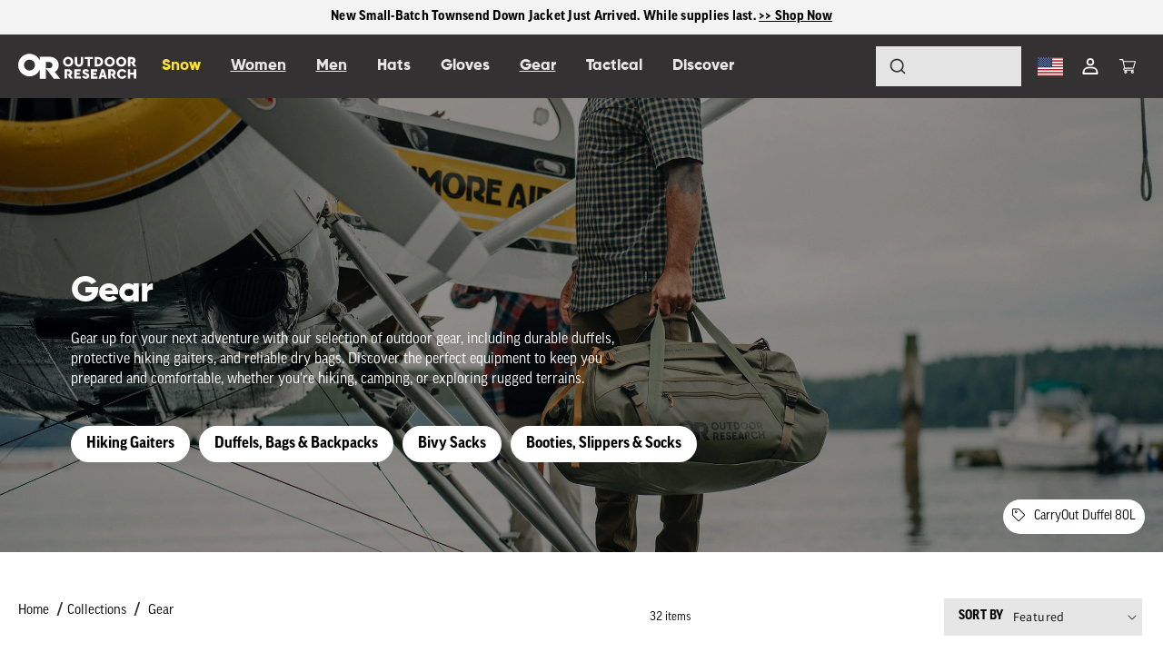

--- FILE ---
content_type: text/css
request_url: https://pro.fontawesome.com/releases/v5.10.0/css/all.css
body_size: 29305
content:
/*!
 * Font Awesome Pro 5.10.0 by @fontawesome - https://fontawesome.com
 * License - https://fontawesome.com/license (Commercial License)
 */
.fa,.fab,.fad,.fal,.far,.fas{-moz-osx-font-smoothing:grayscale;-webkit-font-smoothing:antialiased;display:inline-block;font-style:normal;font-variant:normal;text-rendering:auto;line-height:1}.fa-lg{font-size:1.33333em;line-height:.75em;vertical-align:-.0667em}.fa-xs{font-size:.75em}.fa-sm{font-size:.875em}.fa-1x{font-size:1em}.fa-2x{font-size:2em}.fa-3x{font-size:3em}.fa-4x{font-size:4em}.fa-5x{font-size:5em}.fa-6x{font-size:6em}.fa-7x{font-size:7em}.fa-8x{font-size:8em}.fa-9x{font-size:9em}.fa-10x{font-size:10em}.fa-fw{text-align:center;width:1.25em}.fa-ul{list-style-type:none;margin-left:2.5em;padding-left:0}.fa-ul>li{position:relative}.fa-li{left:-2em;position:absolute;text-align:center;width:2em;line-height:inherit}.fa-border{border:.08em solid #eee;border-radius:.1em;padding:.2em .25em .15em}.fa-pull-left{float:left}.fa-pull-right{float:right}.fa.fa-pull-left,.fab.fa-pull-left,.fal.fa-pull-left,.far.fa-pull-left,.fas.fa-pull-left{margin-right:.3em}.fa.fa-pull-right,.fab.fa-pull-right,.fal.fa-pull-right,.far.fa-pull-right,.fas.fa-pull-right{margin-left:.3em}.fa-spin{-webkit-animation:fa-spin 2s linear infinite;animation:fa-spin 2s linear infinite}.fa-pulse{-webkit-animation:fa-spin 1s steps(8) infinite;animation:fa-spin 1s steps(8) infinite}@-webkit-keyframes fa-spin{0%{-webkit-transform:rotate(0deg);transform:rotate(0deg)}to{-webkit-transform:rotate(1turn);transform:rotate(1turn)}}@keyframes fa-spin{0%{-webkit-transform:rotate(0deg);transform:rotate(0deg)}to{-webkit-transform:rotate(1turn);transform:rotate(1turn)}}.fa-rotate-90{-ms-filter:"progid:DXImageTransform.Microsoft.BasicImage(rotation=1)";-webkit-transform:rotate(90deg);transform:rotate(90deg)}.fa-rotate-180{-ms-filter:"progid:DXImageTransform.Microsoft.BasicImage(rotation=2)";-webkit-transform:rotate(180deg);transform:rotate(180deg)}.fa-rotate-270{-ms-filter:"progid:DXImageTransform.Microsoft.BasicImage(rotation=3)";-webkit-transform:rotate(270deg);transform:rotate(270deg)}.fa-flip-horizontal{-ms-filter:"progid:DXImageTransform.Microsoft.BasicImage(rotation=0, mirror=1)";-webkit-transform:scaleX(-1);transform:scaleX(-1)}.fa-flip-vertical{-webkit-transform:scaleY(-1);transform:scaleY(-1)}.fa-flip-both,.fa-flip-horizontal.fa-flip-vertical,.fa-flip-vertical{-ms-filter:"progid:DXImageTransform.Microsoft.BasicImage(rotation=2, mirror=1)"}.fa-flip-both,.fa-flip-horizontal.fa-flip-vertical{-webkit-transform:scale(-1);transform:scale(-1)}:root .fa-flip-both,:root .fa-flip-horizontal,:root .fa-flip-vertical,:root .fa-rotate-90,:root .fa-rotate-180,:root .fa-rotate-270{-webkit-filter:none;filter:none}.fa-stack{display:inline-block;height:2em;line-height:2em;position:relative;vertical-align:middle;width:2.5em}.fa-stack-1x,.fa-stack-2x{left:0;position:absolute;text-align:center;width:100%}.fa-stack-1x{line-height:inherit}.fa-stack-2x{font-size:2em}.fa-inverse{color:#fff}.fa-500px:before{content:"\f26e"}.fa-abacus:before{content:"\f640"}.fa-accessible-icon:before{content:"\f368"}.fa-accusoft:before{content:"\f369"}.fa-acorn:before{content:"\f6ae"}.fa-acquisitions-incorporated:before{content:"\f6af"}.fa-ad:before{content:"\f641"}.fa-address-book:before{content:"\f2b9"}.fa-address-card:before{content:"\f2bb"}.fa-adjust:before{content:"\f042"}.fa-adn:before{content:"\f170"}.fa-adobe:before{content:"\f778"}.fa-adversal:before{content:"\f36a"}.fa-affiliatetheme:before{content:"\f36b"}.fa-air-freshener:before{content:"\f5d0"}.fa-airbnb:before{content:"\f834"}.fa-alarm-clock:before{content:"\f34e"}.fa-alarm-exclamation:before{content:"\f843"}.fa-alarm-plus:before{content:"\f844"}.fa-alarm-snooze:before{content:"\f845"}.fa-algolia:before{content:"\f36c"}.fa-alicorn:before{content:"\f6b0"}.fa-align-center:before{content:"\f037"}.fa-align-justify:before{content:"\f039"}.fa-align-left:before{content:"\f036"}.fa-align-right:before{content:"\f038"}.fa-align-slash:before{content:"\f846"}.fa-alipay:before{content:"\f642"}.fa-allergies:before{content:"\f461"}.fa-amazon:before{content:"\f270"}.fa-amazon-pay:before{content:"\f42c"}.fa-ambulance:before{content:"\f0f9"}.fa-american-sign-language-interpreting:before{content:"\f2a3"}.fa-amilia:before{content:"\f36d"}.fa-analytics:before{content:"\f643"}.fa-anchor:before{content:"\f13d"}.fa-android:before{content:"\f17b"}.fa-angel:before{content:"\f779"}.fa-angellist:before{content:"\f209"}.fa-angle-double-down:before{content:"\f103"}.fa-angle-double-left:before{content:"\f100"}.fa-angle-double-right:before{content:"\f101"}.fa-angle-double-up:before{content:"\f102"}.fa-angle-down:before{content:"\f107"}.fa-angle-left:before{content:"\f104"}.fa-angle-right:before{content:"\f105"}.fa-angle-up:before{content:"\f106"}.fa-angry:before{content:"\f556"}.fa-angrycreative:before{content:"\f36e"}.fa-angular:before{content:"\f420"}.fa-ankh:before{content:"\f644"}.fa-app-store:before{content:"\f36f"}.fa-app-store-ios:before{content:"\f370"}.fa-apper:before{content:"\f371"}.fa-apple:before{content:"\f179"}.fa-apple-alt:before{content:"\f5d1"}.fa-apple-crate:before{content:"\f6b1"}.fa-apple-pay:before{content:"\f415"}.fa-archive:before{content:"\f187"}.fa-archway:before{content:"\f557"}.fa-arrow-alt-circle-down:before{content:"\f358"}.fa-arrow-alt-circle-left:before{content:"\f359"}.fa-arrow-alt-circle-right:before{content:"\f35a"}.fa-arrow-alt-circle-up:before{content:"\f35b"}.fa-arrow-alt-down:before{content:"\f354"}.fa-arrow-alt-from-bottom:before{content:"\f346"}.fa-arrow-alt-from-left:before{content:"\f347"}.fa-arrow-alt-from-right:before{content:"\f348"}.fa-arrow-alt-from-top:before{content:"\f349"}.fa-arrow-alt-left:before{content:"\f355"}.fa-arrow-alt-right:before{content:"\f356"}.fa-arrow-alt-square-down:before{content:"\f350"}.fa-arrow-alt-square-left:before{content:"\f351"}.fa-arrow-alt-square-right:before{content:"\f352"}.fa-arrow-alt-square-up:before{content:"\f353"}.fa-arrow-alt-to-bottom:before{content:"\f34a"}.fa-arrow-alt-to-left:before{content:"\f34b"}.fa-arrow-alt-to-right:before{content:"\f34c"}.fa-arrow-alt-to-top:before{content:"\f34d"}.fa-arrow-alt-up:before{content:"\f357"}.fa-arrow-circle-down:before{content:"\f0ab"}.fa-arrow-circle-left:before{content:"\f0a8"}.fa-arrow-circle-right:before{content:"\f0a9"}.fa-arrow-circle-up:before{content:"\f0aa"}.fa-arrow-down:before{content:"\f063"}.fa-arrow-from-bottom:before{content:"\f342"}.fa-arrow-from-left:before{content:"\f343"}.fa-arrow-from-right:before{content:"\f344"}.fa-arrow-from-top:before{content:"\f345"}.fa-arrow-left:before{content:"\f060"}.fa-arrow-right:before{content:"\f061"}.fa-arrow-square-down:before{content:"\f339"}.fa-arrow-square-left:before{content:"\f33a"}.fa-arrow-square-right:before{content:"\f33b"}.fa-arrow-square-up:before{content:"\f33c"}.fa-arrow-to-bottom:before{content:"\f33d"}.fa-arrow-to-left:before{content:"\f33e"}.fa-arrow-to-right:before{content:"\f340"}.fa-arrow-to-top:before{content:"\f341"}.fa-arrow-up:before{content:"\f062"}.fa-arrows:before{content:"\f047"}.fa-arrows-alt:before{content:"\f0b2"}.fa-arrows-alt-h:before{content:"\f337"}.fa-arrows-alt-v:before{content:"\f338"}.fa-arrows-h:before{content:"\f07e"}.fa-arrows-v:before{content:"\f07d"}.fa-artstation:before{content:"\f77a"}.fa-assistive-listening-systems:before{content:"\f2a2"}.fa-asterisk:before{content:"\f069"}.fa-asymmetrik:before{content:"\f372"}.fa-at:before{content:"\f1fa"}.fa-atlas:before{content:"\f558"}.fa-atlassian:before{content:"\f77b"}.fa-atom:before{content:"\f5d2"}.fa-atom-alt:before{content:"\f5d3"}.fa-audible:before{content:"\f373"}.fa-audio-description:before{content:"\f29e"}.fa-autoprefixer:before{content:"\f41c"}.fa-avianex:before{content:"\f374"}.fa-aviato:before{content:"\f421"}.fa-award:before{content:"\f559"}.fa-aws:before{content:"\f375"}.fa-axe:before{content:"\f6b2"}.fa-axe-battle:before{content:"\f6b3"}.fa-baby:before{content:"\f77c"}.fa-baby-carriage:before{content:"\f77d"}.fa-backpack:before{content:"\f5d4"}.fa-backspace:before{content:"\f55a"}.fa-backward:before{content:"\f04a"}.fa-bacon:before{content:"\f7e5"}.fa-badge:before{content:"\f335"}.fa-badge-check:before{content:"\f336"}.fa-badge-dollar:before{content:"\f645"}.fa-badge-percent:before{content:"\f646"}.fa-badger-honey:before{content:"\f6b4"}.fa-bags-shopping:before{content:"\f847"}.fa-balance-scale:before{content:"\f24e"}.fa-balance-scale-left:before{content:"\f515"}.fa-balance-scale-right:before{content:"\f516"}.fa-ball-pile:before{content:"\f77e"}.fa-ballot:before{content:"\f732"}.fa-ballot-check:before{content:"\f733"}.fa-ban:before{content:"\f05e"}.fa-band-aid:before{content:"\f462"}.fa-bandcamp:before{content:"\f2d5"}.fa-barcode:before{content:"\f02a"}.fa-barcode-alt:before{content:"\f463"}.fa-barcode-read:before{content:"\f464"}.fa-barcode-scan:before{content:"\f465"}.fa-bars:before{content:"\f0c9"}.fa-baseball:before{content:"\f432"}.fa-baseball-ball:before{content:"\f433"}.fa-basketball-ball:before{content:"\f434"}.fa-basketball-hoop:before{content:"\f435"}.fa-bat:before{content:"\f6b5"}.fa-bath:before{content:"\f2cd"}.fa-battery-bolt:before{content:"\f376"}.fa-battery-empty:before{content:"\f244"}.fa-battery-full:before{content:"\f240"}.fa-battery-half:before{content:"\f242"}.fa-battery-quarter:before{content:"\f243"}.fa-battery-slash:before{content:"\f377"}.fa-battery-three-quarters:before{content:"\f241"}.fa-battle-net:before{content:"\f835"}.fa-bed:before{content:"\f236"}.fa-beer:before{content:"\f0fc"}.fa-behance:before{content:"\f1b4"}.fa-behance-square:before{content:"\f1b5"}.fa-bell:before{content:"\f0f3"}.fa-bell-exclamation:before{content:"\f848"}.fa-bell-plus:before{content:"\f849"}.fa-bell-school:before{content:"\f5d5"}.fa-bell-school-slash:before{content:"\f5d6"}.fa-bell-slash:before{content:"\f1f6"}.fa-bells:before{content:"\f77f"}.fa-bezier-curve:before{content:"\f55b"}.fa-bible:before{content:"\f647"}.fa-bicycle:before{content:"\f206"}.fa-biking:before{content:"\f84a"}.fa-biking-mountain:before{content:"\f84b"}.fa-bimobject:before{content:"\f378"}.fa-binoculars:before{content:"\f1e5"}.fa-biohazard:before{content:"\f780"}.fa-birthday-cake:before{content:"\f1fd"}.fa-bitbucket:before{content:"\f171"}.fa-bitcoin:before{content:"\f379"}.fa-bity:before{content:"\f37a"}.fa-black-tie:before{content:"\f27e"}.fa-blackberry:before{content:"\f37b"}.fa-blanket:before{content:"\f498"}.fa-blender:before{content:"\f517"}.fa-blender-phone:before{content:"\f6b6"}.fa-blind:before{content:"\f29d"}.fa-blog:before{content:"\f781"}.fa-blogger:before{content:"\f37c"}.fa-blogger-b:before{content:"\f37d"}.fa-bluetooth:before{content:"\f293"}.fa-bluetooth-b:before{content:"\f294"}.fa-bold:before{content:"\f032"}.fa-bolt:before{content:"\f0e7"}.fa-bomb:before{content:"\f1e2"}.fa-bone:before{content:"\f5d7"}.fa-bone-break:before{content:"\f5d8"}.fa-bong:before{content:"\f55c"}.fa-book:before{content:"\f02d"}.fa-book-alt:before{content:"\f5d9"}.fa-book-dead:before{content:"\f6b7"}.fa-book-heart:before{content:"\f499"}.fa-book-medical:before{content:"\f7e6"}.fa-book-open:before{content:"\f518"}.fa-book-reader:before{content:"\f5da"}.fa-book-spells:before{content:"\f6b8"}.fa-book-user:before{content:"\f7e7"}.fa-bookmark:before{content:"\f02e"}.fa-books:before{content:"\f5db"}.fa-books-medical:before{content:"\f7e8"}.fa-boot:before{content:"\f782"}.fa-booth-curtain:before{content:"\f734"}.fa-bootstrap:before{content:"\f836"}.fa-border-all:before{content:"\f84c"}.fa-border-bottom:before{content:"\f84d"}.fa-border-center-h:before{content:"\f89c"}.fa-border-center-v:before{content:"\f89d"}.fa-border-inner:before{content:"\f84e"}.fa-border-left:before{content:"\f84f"}.fa-border-none:before{content:"\f850"}.fa-border-outer:before{content:"\f851"}.fa-border-right:before{content:"\f852"}.fa-border-style:before{content:"\f853"}.fa-border-style-alt:before{content:"\f854"}.fa-border-top:before{content:"\f855"}.fa-bow-arrow:before{content:"\f6b9"}.fa-bowling-ball:before{content:"\f436"}.fa-bowling-pins:before{content:"\f437"}.fa-box:before{content:"\f466"}.fa-box-alt:before{content:"\f49a"}.fa-box-ballot:before{content:"\f735"}.fa-box-check:before{content:"\f467"}.fa-box-fragile:before{content:"\f49b"}.fa-box-full:before{content:"\f49c"}.fa-box-heart:before{content:"\f49d"}.fa-box-open:before{content:"\f49e"}.fa-box-up:before{content:"\f49f"}.fa-box-usd:before{content:"\f4a0"}.fa-boxes:before{content:"\f468"}.fa-boxes-alt:before{content:"\f4a1"}.fa-boxing-glove:before{content:"\f438"}.fa-brackets:before{content:"\f7e9"}.fa-brackets-curly:before{content:"\f7ea"}.fa-braille:before{content:"\f2a1"}.fa-brain:before{content:"\f5dc"}.fa-bread-loaf:before{content:"\f7eb"}.fa-bread-slice:before{content:"\f7ec"}.fa-briefcase:before{content:"\f0b1"}.fa-briefcase-medical:before{content:"\f469"}.fa-bring-forward:before{content:"\f856"}.fa-bring-front:before{content:"\f857"}.fa-broadcast-tower:before{content:"\f519"}.fa-broom:before{content:"\f51a"}.fa-browser:before{content:"\f37e"}.fa-brush:before{content:"\f55d"}.fa-btc:before{content:"\f15a"}.fa-buffer:before{content:"\f837"}.fa-bug:before{content:"\f188"}.fa-building:before{content:"\f1ad"}.fa-bullhorn:before{content:"\f0a1"}.fa-bullseye:before{content:"\f140"}.fa-bullseye-arrow:before{content:"\f648"}.fa-bullseye-pointer:before{content:"\f649"}.fa-burger-soda:before{content:"\f858"}.fa-burn:before{content:"\f46a"}.fa-buromobelexperte:before{content:"\f37f"}.fa-burrito:before{content:"\f7ed"}.fa-bus:before{content:"\f207"}.fa-bus-alt:before{content:"\f55e"}.fa-bus-school:before{content:"\f5dd"}.fa-business-time:before{content:"\f64a"}.fa-buysellads:before{content:"\f20d"}.fa-cabinet-filing:before{content:"\f64b"}.fa-calculator:before{content:"\f1ec"}.fa-calculator-alt:before{content:"\f64c"}.fa-calendar:before{content:"\f133"}.fa-calendar-alt:before{content:"\f073"}.fa-calendar-check:before{content:"\f274"}.fa-calendar-day:before{content:"\f783"}.fa-calendar-edit:before{content:"\f333"}.fa-calendar-exclamation:before{content:"\f334"}.fa-calendar-minus:before{content:"\f272"}.fa-calendar-plus:before{content:"\f271"}.fa-calendar-star:before{content:"\f736"}.fa-calendar-times:before{content:"\f273"}.fa-calendar-week:before{content:"\f784"}.fa-camera:before{content:"\f030"}.fa-camera-alt:before{content:"\f332"}.fa-camera-retro:before{content:"\f083"}.fa-campfire:before{content:"\f6ba"}.fa-campground:before{content:"\f6bb"}.fa-canadian-maple-leaf:before{content:"\f785"}.fa-candle-holder:before{content:"\f6bc"}.fa-candy-cane:before{content:"\f786"}.fa-candy-corn:before{content:"\f6bd"}.fa-cannabis:before{content:"\f55f"}.fa-capsules:before{content:"\f46b"}.fa-car:before{content:"\f1b9"}.fa-car-alt:before{content:"\f5de"}.fa-car-battery:before{content:"\f5df"}.fa-car-building:before{content:"\f859"}.fa-car-bump:before{content:"\f5e0"}.fa-car-bus:before{content:"\f85a"}.fa-car-crash:before{content:"\f5e1"}.fa-car-garage:before{content:"\f5e2"}.fa-car-mechanic:before{content:"\f5e3"}.fa-car-side:before{content:"\f5e4"}.fa-car-tilt:before{content:"\f5e5"}.fa-car-wash:before{content:"\f5e6"}.fa-caret-circle-down:before{content:"\f32d"}.fa-caret-circle-left:before{content:"\f32e"}.fa-caret-circle-right:before{content:"\f330"}.fa-caret-circle-up:before{content:"\f331"}.fa-caret-down:before{content:"\f0d7"}.fa-caret-left:before{content:"\f0d9"}.fa-caret-right:before{content:"\f0da"}.fa-caret-square-down:before{content:"\f150"}.fa-caret-square-left:before{content:"\f191"}.fa-caret-square-right:before{content:"\f152"}.fa-caret-square-up:before{content:"\f151"}.fa-caret-up:before{content:"\f0d8"}.fa-carrot:before{content:"\f787"}.fa-cars:before{content:"\f85b"}.fa-cart-arrow-down:before{content:"\f218"}.fa-cart-plus:before{content:"\f217"}.fa-cash-register:before{content:"\f788"}.fa-cat:before{content:"\f6be"}.fa-cauldron:before{content:"\f6bf"}.fa-cc-amazon-pay:before{content:"\f42d"}.fa-cc-amex:before{content:"\f1f3"}.fa-cc-apple-pay:before{content:"\f416"}.fa-cc-diners-club:before{content:"\f24c"}.fa-cc-discover:before{content:"\f1f2"}.fa-cc-jcb:before{content:"\f24b"}.fa-cc-mastercard:before{content:"\f1f1"}.fa-cc-paypal:before{content:"\f1f4"}.fa-cc-stripe:before{content:"\f1f5"}.fa-cc-visa:before{content:"\f1f0"}.fa-centercode:before{content:"\f380"}.fa-centos:before{content:"\f789"}.fa-certificate:before{content:"\f0a3"}.fa-chair:before{content:"\f6c0"}.fa-chair-office:before{content:"\f6c1"}.fa-chalkboard:before{content:"\f51b"}.fa-chalkboard-teacher:before{content:"\f51c"}.fa-charging-station:before{content:"\f5e7"}.fa-chart-area:before{content:"\f1fe"}.fa-chart-bar:before{content:"\f080"}.fa-chart-line:before{content:"\f201"}.fa-chart-line-down:before{content:"\f64d"}.fa-chart-network:before{content:"\f78a"}.fa-chart-pie:before{content:"\f200"}.fa-chart-pie-alt:before{content:"\f64e"}.fa-chart-scatter:before{content:"\f7ee"}.fa-check:before{content:"\f00c"}.fa-check-circle:before{content:"\f058"}.fa-check-double:before{content:"\f560"}.fa-check-square:before{content:"\f14a"}.fa-cheese:before{content:"\f7ef"}.fa-cheese-swiss:before{content:"\f7f0"}.fa-cheeseburger:before{content:"\f7f1"}.fa-chess:before{content:"\f439"}.fa-chess-bishop:before{content:"\f43a"}.fa-chess-bishop-alt:before{content:"\f43b"}.fa-chess-board:before{content:"\f43c"}.fa-chess-clock:before{content:"\f43d"}.fa-chess-clock-alt:before{content:"\f43e"}.fa-chess-king:before{content:"\f43f"}.fa-chess-king-alt:before{content:"\f440"}.fa-chess-knight:before{content:"\f441"}.fa-chess-knight-alt:before{content:"\f442"}.fa-chess-pawn:before{content:"\f443"}.fa-chess-pawn-alt:before{content:"\f444"}.fa-chess-queen:before{content:"\f445"}.fa-chess-queen-alt:before{content:"\f446"}.fa-chess-rook:before{content:"\f447"}.fa-chess-rook-alt:before{content:"\f448"}.fa-chevron-circle-down:before{content:"\f13a"}.fa-chevron-circle-left:before{content:"\f137"}.fa-chevron-circle-right:before{content:"\f138"}.fa-chevron-circle-up:before{content:"\f139"}.fa-chevron-double-down:before{content:"\f322"}.fa-chevron-double-left:before{content:"\f323"}.fa-chevron-double-right:before{content:"\f324"}.fa-chevron-double-up:before{content:"\f325"}.fa-chevron-down:before{content:"\f078"}.fa-chevron-left:before{content:"\f053"}.fa-chevron-right:before{content:"\f054"}.fa-chevron-square-down:before{content:"\f329"}.fa-chevron-square-left:before{content:"\f32a"}.fa-chevron-square-right:before{content:"\f32b"}.fa-chevron-square-up:before{content:"\f32c"}.fa-chevron-up:before{content:"\f077"}.fa-child:before{content:"\f1ae"}.fa-chimney:before{content:"\f78b"}.fa-chrome:before{content:"\f268"}.fa-chromecast:before{content:"\f838"}.fa-church:before{content:"\f51d"}.fa-circle:before{content:"\f111"}.fa-circle-notch:before{content:"\f1ce"}.fa-city:before{content:"\f64f"}.fa-claw-marks:before{content:"\f6c2"}.fa-clinic-medical:before{content:"\f7f2"}.fa-clipboard:before{content:"\f328"}.fa-clipboard-check:before{content:"\f46c"}.fa-clipboard-list:before{content:"\f46d"}.fa-clipboard-list-check:before{content:"\f737"}.fa-clipboard-prescription:before{content:"\f5e8"}.fa-clipboard-user:before{content:"\f7f3"}.fa-clock:before{content:"\f017"}.fa-clone:before{content:"\f24d"}.fa-closed-captioning:before{content:"\f20a"}.fa-cloud:before{content:"\f0c2"}.fa-cloud-download:before{content:"\f0ed"}.fa-cloud-download-alt:before{content:"\f381"}.fa-cloud-drizzle:before{content:"\f738"}.fa-cloud-hail:before{content:"\f739"}.fa-cloud-hail-mixed:before{content:"\f73a"}.fa-cloud-meatball:before{content:"\f73b"}.fa-cloud-moon:before{content:"\f6c3"}.fa-cloud-moon-rain:before{content:"\f73c"}.fa-cloud-rain:before{content:"\f73d"}.fa-cloud-rainbow:before{content:"\f73e"}.fa-cloud-showers:before{content:"\f73f"}.fa-cloud-showers-heavy:before{content:"\f740"}.fa-cloud-sleet:before{content:"\f741"}.fa-cloud-snow:before{content:"\f742"}.fa-cloud-sun:before{content:"\f6c4"}.fa-cloud-sun-rain:before{content:"\f743"}.fa-cloud-upload:before{content:"\f0ee"}.fa-cloud-upload-alt:before{content:"\f382"}.fa-clouds:before{content:"\f744"}.fa-clouds-moon:before{content:"\f745"}.fa-clouds-sun:before{content:"\f746"}.fa-cloudscale:before{content:"\f383"}.fa-cloudsmith:before{content:"\f384"}.fa-cloudversify:before{content:"\f385"}.fa-club:before{content:"\f327"}.fa-cocktail:before{content:"\f561"}.fa-code:before{content:"\f121"}.fa-code-branch:before{content:"\f126"}.fa-code-commit:before{content:"\f386"}.fa-code-merge:before{content:"\f387"}.fa-codepen:before{content:"\f1cb"}.fa-codiepie:before{content:"\f284"}.fa-coffee:before{content:"\f0f4"}.fa-coffee-togo:before{content:"\f6c5"}.fa-coffin:before{content:"\f6c6"}.fa-cog:before{content:"\f013"}.fa-cogs:before{content:"\f085"}.fa-coin:before{content:"\f85c"}.fa-coins:before{content:"\f51e"}.fa-columns:before{content:"\f0db"}.fa-comment:before{content:"\f075"}.fa-comment-alt:before{content:"\f27a"}.fa-comment-alt-check:before{content:"\f4a2"}.fa-comment-alt-dollar:before{content:"\f650"}.fa-comment-alt-dots:before{content:"\f4a3"}.fa-comment-alt-edit:before{content:"\f4a4"}.fa-comment-alt-exclamation:before{content:"\f4a5"}.fa-comment-alt-lines:before{content:"\f4a6"}.fa-comment-alt-medical:before{content:"\f7f4"}.fa-comment-alt-minus:before{content:"\f4a7"}.fa-comment-alt-plus:before{content:"\f4a8"}.fa-comment-alt-slash:before{content:"\f4a9"}.fa-comment-alt-smile:before{content:"\f4aa"}.fa-comment-alt-times:before{content:"\f4ab"}.fa-comment-check:before{content:"\f4ac"}.fa-comment-dollar:before{content:"\f651"}.fa-comment-dots:before{content:"\f4ad"}.fa-comment-edit:before{content:"\f4ae"}.fa-comment-exclamation:before{content:"\f4af"}.fa-comment-lines:before{content:"\f4b0"}.fa-comment-medical:before{content:"\f7f5"}.fa-comment-minus:before{content:"\f4b1"}.fa-comment-plus:before{content:"\f4b2"}.fa-comment-slash:before{content:"\f4b3"}.fa-comment-smile:before{content:"\f4b4"}.fa-comment-times:before{content:"\f4b5"}.fa-comments:before{content:"\f086"}.fa-comments-alt:before{content:"\f4b6"}.fa-comments-alt-dollar:before{content:"\f652"}.fa-comments-dollar:before{content:"\f653"}.fa-compact-disc:before{content:"\f51f"}.fa-compass:before{content:"\f14e"}.fa-compass-slash:before{content:"\f5e9"}.fa-compress:before{content:"\f066"}.fa-compress-alt:before{content:"\f422"}.fa-compress-arrows-alt:before{content:"\f78c"}.fa-compress-wide:before{content:"\f326"}.fa-concierge-bell:before{content:"\f562"}.fa-confluence:before{content:"\f78d"}.fa-connectdevelop:before{content:"\f20e"}.fa-construction:before{content:"\f85d"}.fa-container-storage:before{content:"\f4b7"}.fa-contao:before{content:"\f26d"}.fa-conveyor-belt:before{content:"\f46e"}.fa-conveyor-belt-alt:before{content:"\f46f"}.fa-cookie:before{content:"\f563"}.fa-cookie-bite:before{content:"\f564"}.fa-copy:before{content:"\f0c5"}.fa-copyright:before{content:"\f1f9"}.fa-corn:before{content:"\f6c7"}.fa-cotton-bureau:before{content:"\f89e"}.fa-couch:before{content:"\f4b8"}.fa-cow:before{content:"\f6c8"}.fa-cpanel:before{content:"\f388"}.fa-creative-commons:before{content:"\f25e"}.fa-creative-commons-by:before{content:"\f4e7"}.fa-creative-commons-nc:before{content:"\f4e8"}.fa-creative-commons-nc-eu:before{content:"\f4e9"}.fa-creative-commons-nc-jp:before{content:"\f4ea"}.fa-creative-commons-nd:before{content:"\f4eb"}.fa-creative-commons-pd:before{content:"\f4ec"}.fa-creative-commons-pd-alt:before{content:"\f4ed"}.fa-creative-commons-remix:before{content:"\f4ee"}.fa-creative-commons-sa:before{content:"\f4ef"}.fa-creative-commons-sampling:before{content:"\f4f0"}.fa-creative-commons-sampling-plus:before{content:"\f4f1"}.fa-creative-commons-share:before{content:"\f4f2"}.fa-creative-commons-zero:before{content:"\f4f3"}.fa-credit-card:before{content:"\f09d"}.fa-credit-card-blank:before{content:"\f389"}.fa-credit-card-front:before{content:"\f38a"}.fa-cricket:before{content:"\f449"}.fa-critical-role:before{content:"\f6c9"}.fa-croissant:before{content:"\f7f6"}.fa-crop:before{content:"\f125"}.fa-crop-alt:before{content:"\f565"}.fa-cross:before{content:"\f654"}.fa-crosshairs:before{content:"\f05b"}.fa-crow:before{content:"\f520"}.fa-crown:before{content:"\f521"}.fa-crutch:before{content:"\f7f7"}.fa-crutches:before{content:"\f7f8"}.fa-css3:before{content:"\f13c"}.fa-css3-alt:before{content:"\f38b"}.fa-cube:before{content:"\f1b2"}.fa-cubes:before{content:"\f1b3"}.fa-curling:before{content:"\f44a"}.fa-cut:before{content:"\f0c4"}.fa-cuttlefish:before{content:"\f38c"}.fa-d-and-d:before{content:"\f38d"}.fa-d-and-d-beyond:before{content:"\f6ca"}.fa-dagger:before{content:"\f6cb"}.fa-dashcube:before{content:"\f210"}.fa-database:before{content:"\f1c0"}.fa-deaf:before{content:"\f2a4"}.fa-debug:before{content:"\f7f9"}.fa-deer:before{content:"\f78e"}.fa-deer-rudolph:before{content:"\f78f"}.fa-delicious:before{content:"\f1a5"}.fa-democrat:before{content:"\f747"}.fa-deploydog:before{content:"\f38e"}.fa-deskpro:before{content:"\f38f"}.fa-desktop:before{content:"\f108"}.fa-desktop-alt:before{content:"\f390"}.fa-dev:before{content:"\f6cc"}.fa-deviantart:before{content:"\f1bd"}.fa-dewpoint:before{content:"\f748"}.fa-dharmachakra:before{content:"\f655"}.fa-dhl:before{content:"\f790"}.fa-diagnoses:before{content:"\f470"}.fa-diamond:before{content:"\f219"}.fa-diaspora:before{content:"\f791"}.fa-dice:before{content:"\f522"}.fa-dice-d10:before{content:"\f6cd"}.fa-dice-d12:before{content:"\f6ce"}.fa-dice-d20:before{content:"\f6cf"}.fa-dice-d4:before{content:"\f6d0"}.fa-dice-d6:before{content:"\f6d1"}.fa-dice-d8:before{content:"\f6d2"}.fa-dice-five:before{content:"\f523"}.fa-dice-four:before{content:"\f524"}.fa-dice-one:before{content:"\f525"}.fa-dice-six:before{content:"\f526"}.fa-dice-three:before{content:"\f527"}.fa-dice-two:before{content:"\f528"}.fa-digg:before{content:"\f1a6"}.fa-digging:before{content:"\f85e"}.fa-digital-ocean:before{content:"\f391"}.fa-digital-tachograph:before{content:"\f566"}.fa-diploma:before{content:"\f5ea"}.fa-directions:before{content:"\f5eb"}.fa-discord:before{content:"\f392"}.fa-discourse:before{content:"\f393"}.fa-disease:before{content:"\f7fa"}.fa-divide:before{content:"\f529"}.fa-dizzy:before{content:"\f567"}.fa-dna:before{content:"\f471"}.fa-do-not-enter:before{content:"\f5ec"}.fa-dochub:before{content:"\f394"}.fa-docker:before{content:"\f395"}.fa-dog:before{content:"\f6d3"}.fa-dog-leashed:before{content:"\f6d4"}.fa-dollar-sign:before{content:"\f155"}.fa-dolly:before{content:"\f472"}.fa-dolly-empty:before{content:"\f473"}.fa-dolly-flatbed:before{content:"\f474"}.fa-dolly-flatbed-alt:before{content:"\f475"}.fa-dolly-flatbed-empty:before{content:"\f476"}.fa-donate:before{content:"\f4b9"}.fa-door-closed:before{content:"\f52a"}.fa-door-open:before{content:"\f52b"}.fa-dot-circle:before{content:"\f192"}.fa-dove:before{content:"\f4ba"}.fa-download:before{content:"\f019"}.fa-draft2digital:before{content:"\f396"}.fa-drafting-compass:before{content:"\f568"}.fa-dragon:before{content:"\f6d5"}.fa-draw-circle:before{content:"\f5ed"}.fa-draw-polygon:before{content:"\f5ee"}.fa-draw-square:before{content:"\f5ef"}.fa-dreidel:before{content:"\f792"}.fa-dribbble:before{content:"\f17d"}.fa-dribbble-square:before{content:"\f397"}.fa-drone:before{content:"\f85f"}.fa-drone-alt:before{content:"\f860"}.fa-dropbox:before{content:"\f16b"}.fa-drum:before{content:"\f569"}.fa-drum-steelpan:before{content:"\f56a"}.fa-drumstick:before{content:"\f6d6"}.fa-drumstick-bite:before{content:"\f6d7"}.fa-drupal:before{content:"\f1a9"}.fa-dryer:before{content:"\f861"}.fa-dryer-alt:before{content:"\f862"}.fa-duck:before{content:"\f6d8"}.fa-dumbbell:before{content:"\f44b"}.fa-dumpster:before{content:"\f793"}.fa-dumpster-fire:before{content:"\f794"}.fa-dungeon:before{content:"\f6d9"}.fa-dyalog:before{content:"\f399"}.fa-ear:before{content:"\f5f0"}.fa-ear-muffs:before{content:"\f795"}.fa-earlybirds:before{content:"\f39a"}.fa-ebay:before{content:"\f4f4"}.fa-eclipse:before{content:"\f749"}.fa-eclipse-alt:before{content:"\f74a"}.fa-edge:before{content:"\f282"}.fa-edit:before{content:"\f044"}.fa-egg:before{content:"\f7fb"}.fa-egg-fried:before{content:"\f7fc"}.fa-eject:before{content:"\f052"}.fa-elementor:before{content:"\f430"}.fa-elephant:before{content:"\f6da"}.fa-ellipsis-h:before{content:"\f141"}.fa-ellipsis-h-alt:before{content:"\f39b"}.fa-ellipsis-v:before{content:"\f142"}.fa-ellipsis-v-alt:before{content:"\f39c"}.fa-ello:before{content:"\f5f1"}.fa-ember:before{content:"\f423"}.fa-empire:before{content:"\f1d1"}.fa-empty-set:before{content:"\f656"}.fa-engine-warning:before{content:"\f5f2"}.fa-envelope:before{content:"\f0e0"}.fa-envelope-open:before{content:"\f2b6"}.fa-envelope-open-dollar:before{content:"\f657"}.fa-envelope-open-text:before{content:"\f658"}.fa-envelope-square:before{content:"\f199"}.fa-envira:before{content:"\f299"}.fa-equals:before{content:"\f52c"}.fa-eraser:before{content:"\f12d"}.fa-erlang:before{content:"\f39d"}.fa-ethereum:before{content:"\f42e"}.fa-ethernet:before{content:"\f796"}.fa-etsy:before{content:"\f2d7"}.fa-euro-sign:before{content:"\f153"}.fa-evernote:before{content:"\f839"}.fa-exchange:before{content:"\f0ec"}.fa-exchange-alt:before{content:"\f362"}.fa-exclamation:before{content:"\f12a"}.fa-exclamation-circle:before{content:"\f06a"}.fa-exclamation-square:before{content:"\f321"}.fa-exclamation-triangle:before{content:"\f071"}.fa-expand:before{content:"\f065"}.fa-expand-alt:before{content:"\f424"}.fa-expand-arrows:before{content:"\f31d"}.fa-expand-arrows-alt:before{content:"\f31e"}.fa-expand-wide:before{content:"\f320"}.fa-expeditedssl:before{content:"\f23e"}.fa-external-link:before{content:"\f08e"}.fa-external-link-alt:before{content:"\f35d"}.fa-external-link-square:before{content:"\f14c"}.fa-external-link-square-alt:before{content:"\f360"}.fa-eye:before{content:"\f06e"}.fa-eye-dropper:before{content:"\f1fb"}.fa-eye-evil:before{content:"\f6db"}.fa-eye-slash:before{content:"\f070"}.fa-facebook:before{content:"\f09a"}.fa-facebook-f:before{content:"\f39e"}.fa-facebook-messenger:before{content:"\f39f"}.fa-facebook-square:before{content:"\f082"}.fa-fan:before{content:"\f863"}.fa-fantasy-flight-games:before{content:"\f6dc"}.fa-farm:before{content:"\f864"}.fa-fast-backward:before{content:"\f049"}.fa-fast-forward:before{content:"\f050"}.fa-fax:before{content:"\f1ac"}.fa-feather:before{content:"\f52d"}.fa-feather-alt:before{content:"\f56b"}.fa-fedex:before{content:"\f797"}.fa-fedora:before{content:"\f798"}.fa-female:before{content:"\f182"}.fa-field-hockey:before{content:"\f44c"}.fa-fighter-jet:before{content:"\f0fb"}.fa-figma:before{content:"\f799"}.fa-file:before{content:"\f15b"}.fa-file-alt:before{content:"\f15c"}.fa-file-archive:before{content:"\f1c6"}.fa-file-audio:before{content:"\f1c7"}.fa-file-certificate:before{content:"\f5f3"}.fa-file-chart-line:before{content:"\f659"}.fa-file-chart-pie:before{content:"\f65a"}.fa-file-check:before{content:"\f316"}.fa-file-code:before{content:"\f1c9"}.fa-file-contract:before{content:"\f56c"}.fa-file-csv:before{content:"\f6dd"}.fa-file-download:before{content:"\f56d"}.fa-file-edit:before{content:"\f31c"}.fa-file-excel:before{content:"\f1c3"}.fa-file-exclamation:before{content:"\f31a"}.fa-file-export:before{content:"\f56e"}.fa-file-image:before{content:"\f1c5"}.fa-file-import:before{content:"\f56f"}.fa-file-invoice:before{content:"\f570"}.fa-file-invoice-dollar:before{content:"\f571"}.fa-file-medical:before{content:"\f477"}.fa-file-medical-alt:before{content:"\f478"}.fa-file-minus:before{content:"\f318"}.fa-file-pdf:before{content:"\f1c1"}.fa-file-plus:before{content:"\f319"}.fa-file-powerpoint:before{content:"\f1c4"}.fa-file-prescription:before{content:"\f572"}.fa-file-search:before{content:"\f865"}.fa-file-signature:before{content:"\f573"}.fa-file-spreadsheet:before{content:"\f65b"}.fa-file-times:before{content:"\f317"}.fa-file-upload:before{content:"\f574"}.fa-file-user:before{content:"\f65c"}.fa-file-video:before{content:"\f1c8"}.fa-file-word:before{content:"\f1c2"}.fa-files-medical:before{content:"\f7fd"}.fa-fill:before{content:"\f575"}.fa-fill-drip:before{content:"\f576"}.fa-film:before{content:"\f008"}.fa-film-alt:before{content:"\f3a0"}.fa-filter:before{content:"\f0b0"}.fa-fingerprint:before{content:"\f577"}.fa-fire:before{content:"\f06d"}.fa-fire-alt:before{content:"\f7e4"}.fa-fire-extinguisher:before{content:"\f134"}.fa-fire-smoke:before{content:"\f74b"}.fa-firefox:before{content:"\f269"}.fa-fireplace:before{content:"\f79a"}.fa-first-aid:before{content:"\f479"}.fa-first-order:before{content:"\f2b0"}.fa-first-order-alt:before{content:"\f50a"}.fa-firstdraft:before{content:"\f3a1"}.fa-fish:before{content:"\f578"}.fa-fish-cooked:before{content:"\f7fe"}.fa-fist-raised:before{content:"\f6de"}.fa-flag:before{content:"\f024"}.fa-flag-alt:before{content:"\f74c"}.fa-flag-checkered:before{content:"\f11e"}.fa-flag-usa:before{content:"\f74d"}.fa-flame:before{content:"\f6df"}.fa-flask:before{content:"\f0c3"}.fa-flask-poison:before{content:"\f6e0"}.fa-flask-potion:before{content:"\f6e1"}.fa-flickr:before{content:"\f16e"}.fa-flipboard:before{content:"\f44d"}.fa-flower:before{content:"\f7ff"}.fa-flower-daffodil:before{content:"\f800"}.fa-flower-tulip:before{content:"\f801"}.fa-flushed:before{content:"\f579"}.fa-fly:before{content:"\f417"}.fa-fog:before{content:"\f74e"}.fa-folder:before{content:"\f07b"}.fa-folder-minus:before{content:"\f65d"}.fa-folder-open:before{content:"\f07c"}.fa-folder-plus:before{content:"\f65e"}.fa-folder-times:before{content:"\f65f"}.fa-folder-tree:before{content:"\f802"}.fa-folders:before{content:"\f660"}.fa-font:before{content:"\f031"}.fa-font-awesome:before{content:"\f2b4"}.fa-font-awesome-alt:before{content:"\f35c"}.fa-font-awesome-flag:before{content:"\f425"}.fa-font-awesome-logo-full:before{content:"\f4e6"}.fa-font-case:before{content:"\f866"}.fa-fonticons:before{content:"\f280"}.fa-fonticons-fi:before{content:"\f3a2"}.fa-football-ball:before{content:"\f44e"}.fa-football-helmet:before{content:"\f44f"}.fa-forklift:before{content:"\f47a"}.fa-fort-awesome:before{content:"\f286"}.fa-fort-awesome-alt:before{content:"\f3a3"}.fa-forumbee:before{content:"\f211"}.fa-forward:before{content:"\f04e"}.fa-foursquare:before{content:"\f180"}.fa-fragile:before{content:"\f4bb"}.fa-free-code-camp:before{content:"\f2c5"}.fa-freebsd:before{content:"\f3a4"}.fa-french-fries:before{content:"\f803"}.fa-frog:before{content:"\f52e"}.fa-frosty-head:before{content:"\f79b"}.fa-frown:before{content:"\f119"}.fa-frown-open:before{content:"\f57a"}.fa-fulcrum:before{content:"\f50b"}.fa-function:before{content:"\f661"}.fa-funnel-dollar:before{content:"\f662"}.fa-futbol:before{content:"\f1e3"}.fa-galactic-republic:before{content:"\f50c"}.fa-galactic-senate:before{content:"\f50d"}.fa-game-board:before{content:"\f867"}.fa-game-board-alt:before{content:"\f868"}.fa-gamepad:before{content:"\f11b"}.fa-gas-pump:before{content:"\f52f"}.fa-gas-pump-slash:before{content:"\f5f4"}.fa-gavel:before{content:"\f0e3"}.fa-gem:before{content:"\f3a5"}.fa-genderless:before{content:"\f22d"}.fa-get-pocket:before{content:"\f265"}.fa-gg:before{content:"\f260"}.fa-gg-circle:before{content:"\f261"}.fa-ghost:before{content:"\f6e2"}.fa-gift:before{content:"\f06b"}.fa-gift-card:before{content:"\f663"}.fa-gifts:before{content:"\f79c"}.fa-gingerbread-man:before{content:"\f79d"}.fa-git:before{content:"\f1d3"}.fa-git-alt:before{content:"\f841"}.fa-git-square:before{content:"\f1d2"}.fa-github:before{content:"\f09b"}.fa-github-alt:before{content:"\f113"}.fa-github-square:before{content:"\f092"}.fa-gitkraken:before{content:"\f3a6"}.fa-gitlab:before{content:"\f296"}.fa-gitter:before{content:"\f426"}.fa-glass:before{content:"\f804"}.fa-glass-champagne:before{content:"\f79e"}.fa-glass-cheers:before{content:"\f79f"}.fa-glass-citrus:before{content:"\f869"}.fa-glass-martini:before{content:"\f000"}.fa-glass-martini-alt:before{content:"\f57b"}.fa-glass-whiskey:before{content:"\f7a0"}.fa-glass-whiskey-rocks:before{content:"\f7a1"}.fa-glasses:before{content:"\f530"}.fa-glasses-alt:before{content:"\f5f5"}.fa-glide:before{content:"\f2a5"}.fa-glide-g:before{content:"\f2a6"}.fa-globe:before{content:"\f0ac"}.fa-globe-africa:before{content:"\f57c"}.fa-globe-americas:before{content:"\f57d"}.fa-globe-asia:before{content:"\f57e"}.fa-globe-europe:before{content:"\f7a2"}.fa-globe-snow:before{content:"\f7a3"}.fa-globe-stand:before{content:"\f5f6"}.fa-gofore:before{content:"\f3a7"}.fa-golf-ball:before{content:"\f450"}.fa-golf-club:before{content:"\f451"}.fa-goodreads:before{content:"\f3a8"}.fa-goodreads-g:before{content:"\f3a9"}.fa-google:before{content:"\f1a0"}.fa-google-drive:before{content:"\f3aa"}.fa-google-play:before{content:"\f3ab"}.fa-google-plus:before{content:"\f2b3"}.fa-google-plus-g:before{content:"\f0d5"}.fa-google-plus-square:before{content:"\f0d4"}.fa-google-wallet:before{content:"\f1ee"}.fa-gopuram:before{content:"\f664"}.fa-graduation-cap:before{content:"\f19d"}.fa-gratipay:before{content:"\f184"}.fa-grav:before{content:"\f2d6"}.fa-greater-than:before{content:"\f531"}.fa-greater-than-equal:before{content:"\f532"}.fa-grimace:before{content:"\f57f"}.fa-grin:before{content:"\f580"}.fa-grin-alt:before{content:"\f581"}.fa-grin-beam:before{content:"\f582"}.fa-grin-beam-sweat:before{content:"\f583"}.fa-grin-hearts:before{content:"\f584"}.fa-grin-squint:before{content:"\f585"}.fa-grin-squint-tears:before{content:"\f586"}.fa-grin-stars:before{content:"\f587"}.fa-grin-tears:before{content:"\f588"}.fa-grin-tongue:before{content:"\f589"}.fa-grin-tongue-squint:before{content:"\f58a"}.fa-grin-tongue-wink:before{content:"\f58b"}.fa-grin-wink:before{content:"\f58c"}.fa-grip-horizontal:before{content:"\f58d"}.fa-grip-lines:before{content:"\f7a4"}.fa-grip-lines-vertical:before{content:"\f7a5"}.fa-grip-vertical:before{content:"\f58e"}.fa-gripfire:before{content:"\f3ac"}.fa-grunt:before{content:"\f3ad"}.fa-guitar:before{content:"\f7a6"}.fa-gulp:before{content:"\f3ae"}.fa-h-square:before{content:"\f0fd"}.fa-h1:before{content:"\f313"}.fa-h2:before{content:"\f314"}.fa-h3:before{content:"\f315"}.fa-h4:before{content:"\f86a"}.fa-hacker-news:before{content:"\f1d4"}.fa-hacker-news-square:before{content:"\f3af"}.fa-hackerrank:before{content:"\f5f7"}.fa-hamburger:before{content:"\f805"}.fa-hammer:before{content:"\f6e3"}.fa-hammer-war:before{content:"\f6e4"}.fa-hamsa:before{content:"\f665"}.fa-hand-heart:before{content:"\f4bc"}.fa-hand-holding:before{content:"\f4bd"}.fa-hand-holding-box:before{content:"\f47b"}.fa-hand-holding-heart:before{content:"\f4be"}.fa-hand-holding-magic:before{content:"\f6e5"}.fa-hand-holding-seedling:before{content:"\f4bf"}.fa-hand-holding-usd:before{content:"\f4c0"}.fa-hand-holding-water:before{content:"\f4c1"}.fa-hand-lizard:before{content:"\f258"}.fa-hand-middle-finger:before{content:"\f806"}.fa-hand-paper:before{content:"\f256"}.fa-hand-peace:before{content:"\f25b"}.fa-hand-point-down:before{content:"\f0a7"}.fa-hand-point-left:before{content:"\f0a5"}.fa-hand-point-right:before{content:"\f0a4"}.fa-hand-point-up:before{content:"\f0a6"}.fa-hand-pointer:before{content:"\f25a"}.fa-hand-receiving:before{content:"\f47c"}.fa-hand-rock:before{content:"\f255"}.fa-hand-scissors:before{content:"\f257"}.fa-hand-spock:before{content:"\f259"}.fa-hands:before{content:"\f4c2"}.fa-hands-heart:before{content:"\f4c3"}.fa-hands-helping:before{content:"\f4c4"}.fa-hands-usd:before{content:"\f4c5"}.fa-handshake:before{content:"\f2b5"}.fa-handshake-alt:before{content:"\f4c6"}.fa-hanukiah:before{content:"\f6e6"}.fa-hard-hat:before{content:"\f807"}.fa-hashtag:before{content:"\f292"}.fa-hat-chef:before{content:"\f86b"}.fa-hat-santa:before{content:"\f7a7"}.fa-hat-winter:before{content:"\f7a8"}.fa-hat-witch:before{content:"\f6e7"}.fa-hat-wizard:before{content:"\f6e8"}.fa-haykal:before{content:"\f666"}.fa-hdd:before{content:"\f0a0"}.fa-head-side:before{content:"\f6e9"}.fa-head-side-brain:before{content:"\f808"}.fa-head-side-medical:before{content:"\f809"}.fa-head-vr:before{content:"\f6ea"}.fa-heading:before{content:"\f1dc"}.fa-headphones:before{content:"\f025"}.fa-headphones-alt:before{content:"\f58f"}.fa-headset:before{content:"\f590"}.fa-heart:before{content:"\f004"}.fa-heart-broken:before{content:"\f7a9"}.fa-heart-circle:before{content:"\f4c7"}.fa-heart-rate:before{content:"\f5f8"}.fa-heart-square:before{content:"\f4c8"}.fa-heartbeat:before{content:"\f21e"}.fa-helicopter:before{content:"\f533"}.fa-helmet-battle:before{content:"\f6eb"}.fa-hexagon:before{content:"\f312"}.fa-highlighter:before{content:"\f591"}.fa-hiking:before{content:"\f6ec"}.fa-hippo:before{content:"\f6ed"}.fa-hips:before{content:"\f452"}.fa-hire-a-helper:before{content:"\f3b0"}.fa-history:before{content:"\f1da"}.fa-hockey-mask:before{content:"\f6ee"}.fa-hockey-puck:before{content:"\f453"}.fa-hockey-sticks:before{content:"\f454"}.fa-holly-berry:before{content:"\f7aa"}.fa-home:before{content:"\f015"}.fa-home-alt:before{content:"\f80a"}.fa-home-heart:before{content:"\f4c9"}.fa-home-lg:before{content:"\f80b"}.fa-home-lg-alt:before{content:"\f80c"}.fa-hood-cloak:before{content:"\f6ef"}.fa-hooli:before{content:"\f427"}.fa-horizontal-rule:before{content:"\f86c"}.fa-hornbill:before{content:"\f592"}.fa-horse:before{content:"\f6f0"}.fa-horse-head:before{content:"\f7ab"}.fa-hospital:before{content:"\f0f8"}.fa-hospital-alt:before{content:"\f47d"}.fa-hospital-symbol:before{content:"\f47e"}.fa-hospital-user:before{content:"\f80d"}.fa-hospitals:before{content:"\f80e"}.fa-hot-tub:before{content:"\f593"}.fa-hotdog:before{content:"\f80f"}.fa-hotel:before{content:"\f594"}.fa-hotjar:before{content:"\f3b1"}.fa-hourglass:before{content:"\f254"}.fa-hourglass-end:before{content:"\f253"}.fa-hourglass-half:before{content:"\f252"}.fa-hourglass-start:before{content:"\f251"}.fa-house-damage:before{content:"\f6f1"}.fa-house-flood:before{content:"\f74f"}.fa-houzz:before{content:"\f27c"}.fa-hryvnia:before{content:"\f6f2"}.fa-html5:before{content:"\f13b"}.fa-hubspot:before{content:"\f3b2"}.fa-humidity:before{content:"\f750"}.fa-hurricane:before{content:"\f751"}.fa-i-cursor:before{content:"\f246"}.fa-ice-cream:before{content:"\f810"}.fa-ice-skate:before{content:"\f7ac"}.fa-icicles:before{content:"\f7ad"}.fa-icons:before{content:"\f86d"}.fa-icons-alt:before{content:"\f86e"}.fa-id-badge:before{content:"\f2c1"}.fa-id-card:before{content:"\f2c2"}.fa-id-card-alt:before{content:"\f47f"}.fa-igloo:before{content:"\f7ae"}.fa-image:before{content:"\f03e"}.fa-images:before{content:"\f302"}.fa-imdb:before{content:"\f2d8"}.fa-inbox:before{content:"\f01c"}.fa-inbox-in:before{content:"\f310"}.fa-inbox-out:before{content:"\f311"}.fa-indent:before{content:"\f03c"}.fa-industry:before{content:"\f275"}.fa-industry-alt:before{content:"\f3b3"}.fa-infinity:before{content:"\f534"}.fa-info:before{content:"\f129"}.fa-info-circle:before{content:"\f05a"}.fa-info-square:before{content:"\f30f"}.fa-inhaler:before{content:"\f5f9"}.fa-instagram:before{content:"\f16d"}.fa-integral:before{content:"\f667"}.fa-intercom:before{content:"\f7af"}.fa-internet-explorer:before{content:"\f26b"}.fa-intersection:before{content:"\f668"}.fa-inventory:before{content:"\f480"}.fa-invision:before{content:"\f7b0"}.fa-ioxhost:before{content:"\f208"}.fa-island-tropical:before{content:"\f811"}.fa-italic:before{content:"\f033"}.fa-itch-io:before{content:"\f83a"}.fa-itunes:before{content:"\f3b4"}.fa-itunes-note:before{content:"\f3b5"}.fa-jack-o-lantern:before{content:"\f30e"}.fa-java:before{content:"\f4e4"}.fa-jedi:before{content:"\f669"}.fa-jedi-order:before{content:"\f50e"}.fa-jenkins:before{content:"\f3b6"}.fa-jira:before{content:"\f7b1"}.fa-joget:before{content:"\f3b7"}.fa-joint:before{content:"\f595"}.fa-joomla:before{content:"\f1aa"}.fa-journal-whills:before{content:"\f66a"}.fa-js:before{content:"\f3b8"}.fa-js-square:before{content:"\f3b9"}.fa-jsfiddle:before{content:"\f1cc"}.fa-kaaba:before{content:"\f66b"}.fa-kaggle:before{content:"\f5fa"}.fa-kerning:before{content:"\f86f"}.fa-key:before{content:"\f084"}.fa-key-skeleton:before{content:"\f6f3"}.fa-keybase:before{content:"\f4f5"}.fa-keyboard:before{content:"\f11c"}.fa-keycdn:before{content:"\f3ba"}.fa-keynote:before{content:"\f66c"}.fa-khanda:before{content:"\f66d"}.fa-kickstarter:before{content:"\f3bb"}.fa-kickstarter-k:before{content:"\f3bc"}.fa-kidneys:before{content:"\f5fb"}.fa-kiss:before{content:"\f596"}.fa-kiss-beam:before{content:"\f597"}.fa-kiss-wink-heart:before{content:"\f598"}.fa-kite:before{content:"\f6f4"}.fa-kiwi-bird:before{content:"\f535"}.fa-knife-kitchen:before{content:"\f6f5"}.fa-korvue:before{content:"\f42f"}.fa-lambda:before{content:"\f66e"}.fa-lamp:before{content:"\f4ca"}.fa-landmark:before{content:"\f66f"}.fa-landmark-alt:before{content:"\f752"}.fa-language:before{content:"\f1ab"}.fa-laptop:before{content:"\f109"}.fa-laptop-code:before{content:"\f5fc"}.fa-laptop-medical:before{content:"\f812"}.fa-laravel:before{content:"\f3bd"}.fa-lastfm:before{content:"\f202"}.fa-lastfm-square:before{content:"\f203"}.fa-laugh:before{content:"\f599"}.fa-laugh-beam:before{content:"\f59a"}.fa-laugh-squint:before{content:"\f59b"}.fa-laugh-wink:before{content:"\f59c"}.fa-layer-group:before{content:"\f5fd"}.fa-layer-minus:before{content:"\f5fe"}.fa-layer-plus:before{content:"\f5ff"}.fa-leaf:before{content:"\f06c"}.fa-leaf-heart:before{content:"\f4cb"}.fa-leaf-maple:before{content:"\f6f6"}.fa-leaf-oak:before{content:"\f6f7"}.fa-leanpub:before{content:"\f212"}.fa-lemon:before{content:"\f094"}.fa-less:before{content:"\f41d"}.fa-less-than:before{content:"\f536"}.fa-less-than-equal:before{content:"\f537"}.fa-level-down:before{content:"\f149"}.fa-level-down-alt:before{content:"\f3be"}.fa-level-up:before{content:"\f148"}.fa-level-up-alt:before{content:"\f3bf"}.fa-life-ring:before{content:"\f1cd"}.fa-lightbulb:before{content:"\f0eb"}.fa-lightbulb-dollar:before{content:"\f670"}.fa-lightbulb-exclamation:before{content:"\f671"}.fa-lightbulb-on:before{content:"\f672"}.fa-lightbulb-slash:before{content:"\f673"}.fa-lights-holiday:before{content:"\f7b2"}.fa-line:before{content:"\f3c0"}.fa-line-columns:before{content:"\f870"}.fa-line-height:before{content:"\f871"}.fa-link:before{content:"\f0c1"}.fa-linkedin:before{content:"\f08c"}.fa-linkedin-in:before{content:"\f0e1"}.fa-linode:before{content:"\f2b8"}.fa-linux:before{content:"\f17c"}.fa-lips:before{content:"\f600"}.fa-lira-sign:before{content:"\f195"}.fa-list:before{content:"\f03a"}.fa-list-alt:before{content:"\f022"}.fa-list-ol:before{content:"\f0cb"}.fa-list-ul:before{content:"\f0ca"}.fa-location:before{content:"\f601"}.fa-location-arrow:before{content:"\f124"}.fa-location-circle:before{content:"\f602"}.fa-location-slash:before{content:"\f603"}.fa-lock:before{content:"\f023"}.fa-lock-alt:before{content:"\f30d"}.fa-lock-open:before{content:"\f3c1"}.fa-lock-open-alt:before{content:"\f3c2"}.fa-long-arrow-alt-down:before{content:"\f309"}.fa-long-arrow-alt-left:before{content:"\f30a"}.fa-long-arrow-alt-right:before{content:"\f30b"}.fa-long-arrow-alt-up:before{content:"\f30c"}.fa-long-arrow-down:before{content:"\f175"}.fa-long-arrow-left:before{content:"\f177"}.fa-long-arrow-right:before{content:"\f178"}.fa-long-arrow-up:before{content:"\f176"}.fa-loveseat:before{content:"\f4cc"}.fa-low-vision:before{content:"\f2a8"}.fa-luchador:before{content:"\f455"}.fa-luggage-cart:before{content:"\f59d"}.fa-lungs:before{content:"\f604"}.fa-lyft:before{content:"\f3c3"}.fa-mace:before{content:"\f6f8"}.fa-magento:before{content:"\f3c4"}.fa-magic:before{content:"\f0d0"}.fa-magnet:before{content:"\f076"}.fa-mail-bulk:before{content:"\f674"}.fa-mailbox:before{content:"\f813"}.fa-mailchimp:before{content:"\f59e"}.fa-male:before{content:"\f183"}.fa-mandalorian:before{content:"\f50f"}.fa-mandolin:before{content:"\f6f9"}.fa-map:before{content:"\f279"}.fa-map-marked:before{content:"\f59f"}.fa-map-marked-alt:before{content:"\f5a0"}.fa-map-marker:before{content:"\f041"}.fa-map-marker-alt:before{content:"\f3c5"}.fa-map-marker-alt-slash:before{content:"\f605"}.fa-map-marker-check:before{content:"\f606"}.fa-map-marker-edit:before{content:"\f607"}.fa-map-marker-exclamation:before{content:"\f608"}.fa-map-marker-minus:before{content:"\f609"}.fa-map-marker-plus:before{content:"\f60a"}.fa-map-marker-question:before{content:"\f60b"}.fa-map-marker-slash:before{content:"\f60c"}.fa-map-marker-smile:before{content:"\f60d"}.fa-map-marker-times:before{content:"\f60e"}.fa-map-pin:before{content:"\f276"}.fa-map-signs:before{content:"\f277"}.fa-markdown:before{content:"\f60f"}.fa-marker:before{content:"\f5a1"}.fa-mars:before{content:"\f222"}.fa-mars-double:before{content:"\f227"}.fa-mars-stroke:before{content:"\f229"}.fa-mars-stroke-h:before{content:"\f22b"}.fa-mars-stroke-v:before{content:"\f22a"}.fa-mask:before{content:"\f6fa"}.fa-mastodon:before{content:"\f4f6"}.fa-maxcdn:before{content:"\f136"}.fa-meat:before{content:"\f814"}.fa-medal:before{content:"\f5a2"}.fa-medapps:before{content:"\f3c6"}.fa-medium:before{content:"\f23a"}.fa-medium-m:before{content:"\f3c7"}.fa-medkit:before{content:"\f0fa"}.fa-medrt:before{content:"\f3c8"}.fa-meetup:before{content:"\f2e0"}.fa-megaphone:before{content:"\f675"}.fa-megaport:before{content:"\f5a3"}.fa-meh:before{content:"\f11a"}.fa-meh-blank:before{content:"\f5a4"}.fa-meh-rolling-eyes:before{content:"\f5a5"}.fa-memory:before{content:"\f538"}.fa-mendeley:before{content:"\f7b3"}.fa-menorah:before{content:"\f676"}.fa-mercury:before{content:"\f223"}.fa-meteor:before{content:"\f753"}.fa-microchip:before{content:"\f2db"}.fa-microphone:before{content:"\f130"}.fa-microphone-alt:before{content:"\f3c9"}.fa-microphone-alt-slash:before{content:"\f539"}.fa-microphone-slash:before{content:"\f131"}.fa-microscope:before{content:"\f610"}.fa-microsoft:before{content:"\f3ca"}.fa-mind-share:before{content:"\f677"}.fa-minus:before{content:"\f068"}.fa-minus-circle:before{content:"\f056"}.fa-minus-hexagon:before{content:"\f307"}.fa-minus-octagon:before{content:"\f308"}.fa-minus-square:before{content:"\f146"}.fa-mistletoe:before{content:"\f7b4"}.fa-mitten:before{content:"\f7b5"}.fa-mix:before{content:"\f3cb"}.fa-mixcloud:before{content:"\f289"}.fa-mizuni:before{content:"\f3cc"}.fa-mobile:before{content:"\f10b"}.fa-mobile-alt:before{content:"\f3cd"}.fa-mobile-android:before{content:"\f3ce"}.fa-mobile-android-alt:before{content:"\f3cf"}.fa-modx:before{content:"\f285"}.fa-monero:before{content:"\f3d0"}.fa-money-bill:before{content:"\f0d6"}.fa-money-bill-alt:before{content:"\f3d1"}.fa-money-bill-wave:before{content:"\f53a"}.fa-money-bill-wave-alt:before{content:"\f53b"}.fa-money-check:before{content:"\f53c"}.fa-money-check-alt:before{content:"\f53d"}.fa-money-check-edit:before{content:"\f872"}.fa-money-check-edit-alt:before{content:"\f873"}.fa-monitor-heart-rate:before{content:"\f611"}.fa-monkey:before{content:"\f6fb"}.fa-monument:before{content:"\f5a6"}.fa-moon:before{content:"\f186"}.fa-moon-cloud:before{content:"\f754"}.fa-moon-stars:before{content:"\f755"}.fa-mortar-pestle:before{content:"\f5a7"}.fa-mosque:before{content:"\f678"}.fa-motorcycle:before{content:"\f21c"}.fa-mountain:before{content:"\f6fc"}.fa-mountains:before{content:"\f6fd"}.fa-mouse-pointer:before{content:"\f245"}.fa-mug:before{content:"\f874"}.fa-mug-hot:before{content:"\f7b6"}.fa-mug-marshmallows:before{content:"\f7b7"}.fa-mug-tea:before{content:"\f875"}.fa-music:before{content:"\f001"}.fa-napster:before{content:"\f3d2"}.fa-narwhal:before{content:"\f6fe"}.fa-neos:before{content:"\f612"}.fa-network-wired:before{content:"\f6ff"}.fa-neuter:before{content:"\f22c"}.fa-newspaper:before{content:"\f1ea"}.fa-nimblr:before{content:"\f5a8"}.fa-node:before{content:"\f419"}.fa-node-js:before{content:"\f3d3"}.fa-not-equal:before{content:"\f53e"}.fa-notes-medical:before{content:"\f481"}.fa-npm:before{content:"\f3d4"}.fa-ns8:before{content:"\f3d5"}.fa-nutritionix:before{content:"\f3d6"}.fa-object-group:before{content:"\f247"}.fa-object-ungroup:before{content:"\f248"}.fa-octagon:before{content:"\f306"}.fa-odnoklassniki:before{content:"\f263"}.fa-odnoklassniki-square:before{content:"\f264"}.fa-oil-can:before{content:"\f613"}.fa-oil-temp:before{content:"\f614"}.fa-old-republic:before{content:"\f510"}.fa-om:before{content:"\f679"}.fa-omega:before{content:"\f67a"}.fa-opencart:before{content:"\f23d"}.fa-openid:before{content:"\f19b"}.fa-opera:before{content:"\f26a"}.fa-optin-monster:before{content:"\f23c"}.fa-ornament:before{content:"\f7b8"}.fa-osi:before{content:"\f41a"}.fa-otter:before{content:"\f700"}.fa-outdent:before{content:"\f03b"}.fa-overline:before{content:"\f876"}.fa-page-break:before{content:"\f877"}.fa-page4:before{content:"\f3d7"}.fa-pagelines:before{content:"\f18c"}.fa-pager:before{content:"\f815"}.fa-paint-brush:before{content:"\f1fc"}.fa-paint-brush-alt:before{content:"\f5a9"}.fa-paint-roller:before{content:"\f5aa"}.fa-palette:before{content:"\f53f"}.fa-palfed:before{content:"\f3d8"}.fa-pallet:before{content:"\f482"}.fa-pallet-alt:before{content:"\f483"}.fa-paper-plane:before{content:"\f1d8"}.fa-paperclip:before{content:"\f0c6"}.fa-parachute-box:before{content:"\f4cd"}.fa-paragraph:before{content:"\f1dd"}.fa-paragraph-rtl:before{content:"\f878"}.fa-parking:before{content:"\f540"}.fa-parking-circle:before{content:"\f615"}.fa-parking-circle-slash:before{content:"\f616"}.fa-parking-slash:before{content:"\f617"}.fa-passport:before{content:"\f5ab"}.fa-pastafarianism:before{content:"\f67b"}.fa-paste:before{content:"\f0ea"}.fa-patreon:before{content:"\f3d9"}.fa-pause:before{content:"\f04c"}.fa-pause-circle:before{content:"\f28b"}.fa-paw:before{content:"\f1b0"}.fa-paw-alt:before{content:"\f701"}.fa-paw-claws:before{content:"\f702"}.fa-paypal:before{content:"\f1ed"}.fa-peace:before{content:"\f67c"}.fa-pegasus:before{content:"\f703"}.fa-pen:before{content:"\f304"}.fa-pen-alt:before{content:"\f305"}.fa-pen-fancy:before{content:"\f5ac"}.fa-pen-nib:before{content:"\f5ad"}.fa-pen-square:before{content:"\f14b"}.fa-pencil:before{content:"\f040"}.fa-pencil-alt:before{content:"\f303"}.fa-pencil-paintbrush:before{content:"\f618"}.fa-pencil-ruler:before{content:"\f5ae"}.fa-pennant:before{content:"\f456"}.fa-penny-arcade:before{content:"\f704"}.fa-people-carry:before{content:"\f4ce"}.fa-pepper-hot:before{content:"\f816"}.fa-percent:before{content:"\f295"}.fa-percentage:before{content:"\f541"}.fa-periscope:before{content:"\f3da"}.fa-person-booth:before{content:"\f756"}.fa-person-carry:before{content:"\f4cf"}.fa-person-dolly:before{content:"\f4d0"}.fa-person-dolly-empty:before{content:"\f4d1"}.fa-person-sign:before{content:"\f757"}.fa-phabricator:before{content:"\f3db"}.fa-phoenix-framework:before{content:"\f3dc"}.fa-phoenix-squadron:before{content:"\f511"}.fa-phone:before{content:"\f095"}.fa-phone-alt:before{content:"\f879"}.fa-phone-laptop:before{content:"\f87a"}.fa-phone-office:before{content:"\f67d"}.fa-phone-plus:before{content:"\f4d2"}.fa-phone-slash:before{content:"\f3dd"}.fa-phone-square:before{content:"\f098"}.fa-phone-square-alt:before{content:"\f87b"}.fa-phone-volume:before{content:"\f2a0"}.fa-photo-video:before{content:"\f87c"}.fa-php:before{content:"\f457"}.fa-pi:before{content:"\f67e"}.fa-pie:before{content:"\f705"}.fa-pied-piper:before{content:"\f2ae"}.fa-pied-piper-alt:before{content:"\f1a8"}.fa-pied-piper-hat:before{content:"\f4e5"}.fa-pied-piper-pp:before{content:"\f1a7"}.fa-pig:before{content:"\f706"}.fa-piggy-bank:before{content:"\f4d3"}.fa-pills:before{content:"\f484"}.fa-pinterest:before{content:"\f0d2"}.fa-pinterest-p:before{content:"\f231"}.fa-pinterest-square:before{content:"\f0d3"}.fa-pizza:before{content:"\f817"}.fa-pizza-slice:before{content:"\f818"}.fa-place-of-worship:before{content:"\f67f"}.fa-plane:before{content:"\f072"}.fa-plane-alt:before{content:"\f3de"}.fa-plane-arrival:before{content:"\f5af"}.fa-plane-departure:before{content:"\f5b0"}.fa-play:before{content:"\f04b"}.fa-play-circle:before{content:"\f144"}.fa-playstation:before{content:"\f3df"}.fa-plug:before{content:"\f1e6"}.fa-plus:before{content:"\f067"}.fa-plus-circle:before{content:"\f055"}.fa-plus-hexagon:before{content:"\f300"}.fa-plus-octagon:before{content:"\f301"}.fa-plus-square:before{content:"\f0fe"}.fa-podcast:before{content:"\f2ce"}.fa-podium:before{content:"\f680"}.fa-podium-star:before{content:"\f758"}.fa-poll:before{content:"\f681"}.fa-poll-h:before{content:"\f682"}.fa-poll-people:before{content:"\f759"}.fa-poo:before{content:"\f2fe"}.fa-poo-storm:before{content:"\f75a"}.fa-poop:before{content:"\f619"}.fa-popcorn:before{content:"\f819"}.fa-portrait:before{content:"\f3e0"}.fa-pound-sign:before{content:"\f154"}.fa-power-off:before{content:"\f011"}.fa-pray:before{content:"\f683"}.fa-praying-hands:before{content:"\f684"}.fa-prescription:before{content:"\f5b1"}.fa-prescription-bottle:before{content:"\f485"}.fa-prescription-bottle-alt:before{content:"\f486"}.fa-presentation:before{content:"\f685"}.fa-print:before{content:"\f02f"}.fa-print-search:before{content:"\f81a"}.fa-print-slash:before{content:"\f686"}.fa-procedures:before{content:"\f487"}.fa-product-hunt:before{content:"\f288"}.fa-project-diagram:before{content:"\f542"}.fa-pumpkin:before{content:"\f707"}.fa-pushed:before{content:"\f3e1"}.fa-puzzle-piece:before{content:"\f12e"}.fa-python:before{content:"\f3e2"}.fa-qq:before{content:"\f1d6"}.fa-qrcode:before{content:"\f029"}.fa-question:before{content:"\f128"}.fa-question-circle:before{content:"\f059"}.fa-question-square:before{content:"\f2fd"}.fa-quidditch:before{content:"\f458"}.fa-quinscape:before{content:"\f459"}.fa-quora:before{content:"\f2c4"}.fa-quote-left:before{content:"\f10d"}.fa-quote-right:before{content:"\f10e"}.fa-quran:before{content:"\f687"}.fa-r-project:before{content:"\f4f7"}.fa-rabbit:before{content:"\f708"}.fa-rabbit-fast:before{content:"\f709"}.fa-racquet:before{content:"\f45a"}.fa-radiation:before{content:"\f7b9"}.fa-radiation-alt:before{content:"\f7ba"}.fa-rainbow:before{content:"\f75b"}.fa-raindrops:before{content:"\f75c"}.fa-ram:before{content:"\f70a"}.fa-ramp-loading:before{content:"\f4d4"}.fa-random:before{content:"\f074"}.fa-raspberry-pi:before{content:"\f7bb"}.fa-ravelry:before{content:"\f2d9"}.fa-react:before{content:"\f41b"}.fa-reacteurope:before{content:"\f75d"}.fa-readme:before{content:"\f4d5"}.fa-rebel:before{content:"\f1d0"}.fa-receipt:before{content:"\f543"}.fa-rectangle-landscape:before{content:"\f2fa"}.fa-rectangle-portrait:before{content:"\f2fb"}.fa-rectangle-wide:before{content:"\f2fc"}.fa-recycle:before{content:"\f1b8"}.fa-red-river:before{content:"\f3e3"}.fa-reddit:before{content:"\f1a1"}.fa-reddit-alien:before{content:"\f281"}.fa-reddit-square:before{content:"\f1a2"}.fa-redhat:before{content:"\f7bc"}.fa-redo:before{content:"\f01e"}.fa-redo-alt:before{content:"\f2f9"}.fa-registered:before{content:"\f25d"}.fa-remove-format:before{content:"\f87d"}.fa-renren:before{content:"\f18b"}.fa-repeat:before{content:"\f363"}.fa-repeat-1:before{content:"\f365"}.fa-repeat-1-alt:before{content:"\f366"}.fa-repeat-alt:before{content:"\f364"}.fa-reply:before{content:"\f3e5"}.fa-reply-all:before{content:"\f122"}.fa-replyd:before{content:"\f3e6"}.fa-republican:before{content:"\f75e"}.fa-researchgate:before{content:"\f4f8"}.fa-resolving:before{content:"\f3e7"}.fa-restroom:before{content:"\f7bd"}.fa-retweet:before{content:"\f079"}.fa-retweet-alt:before{content:"\f361"}.fa-rev:before{content:"\f5b2"}.fa-ribbon:before{content:"\f4d6"}.fa-ring:before{content:"\f70b"}.fa-rings-wedding:before{content:"\f81b"}.fa-road:before{content:"\f018"}.fa-robot:before{content:"\f544"}.fa-rocket:before{content:"\f135"}.fa-rocketchat:before{content:"\f3e8"}.fa-rockrms:before{content:"\f3e9"}.fa-route:before{content:"\f4d7"}.fa-route-highway:before{content:"\f61a"}.fa-route-interstate:before{content:"\f61b"}.fa-rss:before{content:"\f09e"}.fa-rss-square:before{content:"\f143"}.fa-ruble-sign:before{content:"\f158"}.fa-ruler:before{content:"\f545"}.fa-ruler-combined:before{content:"\f546"}.fa-ruler-horizontal:before{content:"\f547"}.fa-ruler-triangle:before{content:"\f61c"}.fa-ruler-vertical:before{content:"\f548"}.fa-running:before{content:"\f70c"}.fa-rupee-sign:before{content:"\f156"}.fa-rv:before{content:"\f7be"}.fa-sack:before{content:"\f81c"}.fa-sack-dollar:before{content:"\f81d"}.fa-sad-cry:before{content:"\f5b3"}.fa-sad-tear:before{content:"\f5b4"}.fa-safari:before{content:"\f267"}.fa-salad:before{content:"\f81e"}.fa-salesforce:before{content:"\f83b"}.fa-sandwich:before{content:"\f81f"}.fa-sass:before{content:"\f41e"}.fa-satellite:before{content:"\f7bf"}.fa-satellite-dish:before{content:"\f7c0"}.fa-sausage:before{content:"\f820"}.fa-save:before{content:"\f0c7"}.fa-scalpel:before{content:"\f61d"}.fa-scalpel-path:before{content:"\f61e"}.fa-scanner:before{content:"\f488"}.fa-scanner-keyboard:before{content:"\f489"}.fa-scanner-touchscreen:before{content:"\f48a"}.fa-scarecrow:before{content:"\f70d"}.fa-scarf:before{content:"\f7c1"}.fa-schlix:before{content:"\f3ea"}.fa-school:before{content:"\f549"}.fa-screwdriver:before{content:"\f54a"}.fa-scribd:before{content:"\f28a"}.fa-scroll:before{content:"\f70e"}.fa-scroll-old:before{content:"\f70f"}.fa-scrubber:before{content:"\f2f8"}.fa-scythe:before{content:"\f710"}.fa-sd-card:before{content:"\f7c2"}.fa-search:before{content:"\f002"}.fa-search-dollar:before{content:"\f688"}.fa-search-location:before{content:"\f689"}.fa-search-minus:before{content:"\f010"}.fa-search-plus:before{content:"\f00e"}.fa-searchengin:before{content:"\f3eb"}.fa-seedling:before{content:"\f4d8"}.fa-sellcast:before{content:"\f2da"}.fa-sellsy:before{content:"\f213"}.fa-send-back:before{content:"\f87e"}.fa-send-backward:before{content:"\f87f"}.fa-server:before{content:"\f233"}.fa-servicestack:before{content:"\f3ec"}.fa-shapes:before{content:"\f61f"}.fa-share:before{content:"\f064"}.fa-share-all:before{content:"\f367"}.fa-share-alt:before{content:"\f1e0"}.fa-share-alt-square:before{content:"\f1e1"}.fa-share-square:before{content:"\f14d"}.fa-sheep:before{content:"\f711"}.fa-shekel-sign:before{content:"\f20b"}.fa-shield:before{content:"\f132"}.fa-shield-alt:before{content:"\f3ed"}.fa-shield-check:before{content:"\f2f7"}.fa-shield-cross:before{content:"\f712"}.fa-ship:before{content:"\f21a"}.fa-shipping-fast:before{content:"\f48b"}.fa-shipping-timed:before{content:"\f48c"}.fa-shirtsinbulk:before{content:"\f214"}.fa-shish-kebab:before{content:"\f821"}.fa-shoe-prints:before{content:"\f54b"}.fa-shopping-bag:before{content:"\f290"}.fa-shopping-basket:before{content:"\f291"}.fa-shopping-cart:before{content:"\f07a"}.fa-shopware:before{content:"\f5b5"}.fa-shovel:before{content:"\f713"}.fa-shovel-snow:before{content:"\f7c3"}.fa-shower:before{content:"\f2cc"}.fa-shredder:before{content:"\f68a"}.fa-shuttle-van:before{content:"\f5b6"}.fa-shuttlecock:before{content:"\f45b"}.fa-sickle:before{content:"\f822"}.fa-sigma:before{content:"\f68b"}.fa-sign:before{content:"\f4d9"}.fa-sign-in:before{content:"\f090"}.fa-sign-in-alt:before{content:"\f2f6"}.fa-sign-language:before{content:"\f2a7"}.fa-sign-out:before{content:"\f08b"}.fa-sign-out-alt:before{content:"\f2f5"}.fa-signal:before{content:"\f012"}.fa-signal-1:before{content:"\f68c"}.fa-signal-2:before{content:"\f68d"}.fa-signal-3:before{content:"\f68e"}.fa-signal-4:before{content:"\f68f"}.fa-signal-alt:before{content:"\f690"}.fa-signal-alt-1:before{content:"\f691"}.fa-signal-alt-2:before{content:"\f692"}.fa-signal-alt-3:before{content:"\f693"}.fa-signal-alt-slash:before{content:"\f694"}.fa-signal-slash:before{content:"\f695"}.fa-signature:before{content:"\f5b7"}.fa-sim-card:before{content:"\f7c4"}.fa-simplybuilt:before{content:"\f215"}.fa-sistrix:before{content:"\f3ee"}.fa-sitemap:before{content:"\f0e8"}.fa-sith:before{content:"\f512"}.fa-skating:before{content:"\f7c5"}.fa-skeleton:before{content:"\f620"}.fa-sketch:before{content:"\f7c6"}.fa-ski-jump:before{content:"\f7c7"}.fa-ski-lift:before{content:"\f7c8"}.fa-skiing:before{content:"\f7c9"}.fa-skiing-nordic:before{content:"\f7ca"}.fa-skull:before{content:"\f54c"}.fa-skull-crossbones:before{content:"\f714"}.fa-skyatlas:before{content:"\f216"}.fa-skype:before{content:"\f17e"}.fa-slack:before{content:"\f198"}.fa-slack-hash:before{content:"\f3ef"}.fa-slash:before{content:"\f715"}.fa-sledding:before{content:"\f7cb"}.fa-sleigh:before{content:"\f7cc"}.fa-sliders-h:before{content:"\f1de"}.fa-sliders-h-square:before{content:"\f3f0"}.fa-sliders-v:before{content:"\f3f1"}.fa-sliders-v-square:before{content:"\f3f2"}.fa-slideshare:before{content:"\f1e7"}.fa-smile:before{content:"\f118"}.fa-smile-beam:before{content:"\f5b8"}.fa-smile-plus:before{content:"\f5b9"}.fa-smile-wink:before{content:"\f4da"}.fa-smog:before{content:"\f75f"}.fa-smoke:before{content:"\f760"}.fa-smoking:before{content:"\f48d"}.fa-smoking-ban:before{content:"\f54d"}.fa-sms:before{content:"\f7cd"}.fa-snake:before{content:"\f716"}.fa-snapchat:before{content:"\f2ab"}.fa-snapchat-ghost:before{content:"\f2ac"}.fa-snapchat-square:before{content:"\f2ad"}.fa-snooze:before{content:"\f880"}.fa-snow-blowing:before{content:"\f761"}.fa-snowboarding:before{content:"\f7ce"}.fa-snowflake:before{content:"\f2dc"}.fa-snowflakes:before{content:"\f7cf"}.fa-snowman:before{content:"\f7d0"}.fa-snowmobile:before{content:"\f7d1"}.fa-snowplow:before{content:"\f7d2"}.fa-socks:before{content:"\f696"}.fa-solar-panel:before{content:"\f5ba"}.fa-sort:before{content:"\f0dc"}.fa-sort-alpha-down:before{content:"\f15d"}.fa-sort-alpha-down-alt:before{content:"\f881"}.fa-sort-alpha-up:before{content:"\f15e"}.fa-sort-alpha-up-alt:before{content:"\f882"}.fa-sort-alt:before{content:"\f883"}.fa-sort-amount-down:before{content:"\f160"}.fa-sort-amount-down-alt:before{content:"\f884"}.fa-sort-amount-up:before{content:"\f161"}.fa-sort-amount-up-alt:before{content:"\f885"}.fa-sort-down:before{content:"\f0dd"}.fa-sort-numeric-down:before{content:"\f162"}.fa-sort-numeric-down-alt:before{content:"\f886"}.fa-sort-numeric-up:before{content:"\f163"}.fa-sort-numeric-up-alt:before{content:"\f887"}.fa-sort-shapes-down:before{content:"\f888"}.fa-sort-shapes-down-alt:before{content:"\f889"}.fa-sort-shapes-up:before{content:"\f88a"}.fa-sort-shapes-up-alt:before{content:"\f88b"}.fa-sort-size-down:before{content:"\f88c"}.fa-sort-size-down-alt:before{content:"\f88d"}.fa-sort-size-up:before{content:"\f88e"}.fa-sort-size-up-alt:before{content:"\f88f"}.fa-sort-up:before{content:"\f0de"}.fa-soundcloud:before{content:"\f1be"}.fa-soup:before{content:"\f823"}.fa-sourcetree:before{content:"\f7d3"}.fa-spa:before{content:"\f5bb"}.fa-space-shuttle:before{content:"\f197"}.fa-spade:before{content:"\f2f4"}.fa-sparkles:before{content:"\f890"}.fa-speakap:before{content:"\f3f3"}.fa-speaker-deck:before{content:"\f83c"}.fa-spell-check:before{content:"\f891"}.fa-spider:before{content:"\f717"}.fa-spider-black-widow:before{content:"\f718"}.fa-spider-web:before{content:"\f719"}.fa-spinner:before{content:"\f110"}.fa-spinner-third:before{content:"\f3f4"}.fa-splotch:before{content:"\f5bc"}.fa-spotify:before{content:"\f1bc"}.fa-spray-can:before{content:"\f5bd"}.fa-square:before{content:"\f0c8"}.fa-square-full:before{content:"\f45c"}.fa-square-root:before{content:"\f697"}.fa-square-root-alt:before{content:"\f698"}.fa-squarespace:before{content:"\f5be"}.fa-squirrel:before{content:"\f71a"}.fa-stack-exchange:before{content:"\f18d"}.fa-stack-overflow:before{content:"\f16c"}.fa-stackpath:before{content:"\f842"}.fa-staff:before{content:"\f71b"}.fa-stamp:before{content:"\f5bf"}.fa-star:before{content:"\f005"}.fa-star-and-crescent:before{content:"\f699"}.fa-star-christmas:before{content:"\f7d4"}.fa-star-exclamation:before{content:"\f2f3"}.fa-star-half:before{content:"\f089"}.fa-star-half-alt:before{content:"\f5c0"}.fa-star-of-david:before{content:"\f69a"}.fa-star-of-life:before{content:"\f621"}.fa-stars:before{content:"\f762"}.fa-staylinked:before{content:"\f3f5"}.fa-steak:before{content:"\f824"}.fa-steam:before{content:"\f1b6"}.fa-steam-square:before{content:"\f1b7"}.fa-steam-symbol:before{content:"\f3f6"}.fa-steering-wheel:before{content:"\f622"}.fa-step-backward:before{content:"\f048"}.fa-step-forward:before{content:"\f051"}.fa-stethoscope:before{content:"\f0f1"}.fa-sticker-mule:before{content:"\f3f7"}.fa-sticky-note:before{content:"\f249"}.fa-stocking:before{content:"\f7d5"}.fa-stomach:before{content:"\f623"}.fa-stop:before{content:"\f04d"}.fa-stop-circle:before{content:"\f28d"}.fa-stopwatch:before{content:"\f2f2"}.fa-store:before{content:"\f54e"}.fa-store-alt:before{content:"\f54f"}.fa-strava:before{content:"\f428"}.fa-stream:before{content:"\f550"}.fa-street-view:before{content:"\f21d"}.fa-stretcher:before{content:"\f825"}.fa-strikethrough:before{content:"\f0cc"}.fa-stripe:before{content:"\f429"}.fa-stripe-s:before{content:"\f42a"}.fa-stroopwafel:before{content:"\f551"}.fa-studiovinari:before{content:"\f3f8"}.fa-stumbleupon:before{content:"\f1a4"}.fa-stumbleupon-circle:before{content:"\f1a3"}.fa-subscript:before{content:"\f12c"}.fa-subway:before{content:"\f239"}.fa-suitcase:before{content:"\f0f2"}.fa-suitcase-rolling:before{content:"\f5c1"}.fa-sun:before{content:"\f185"}.fa-sun-cloud:before{content:"\f763"}.fa-sun-dust:before{content:"\f764"}.fa-sun-haze:before{content:"\f765"}.fa-sunglasses:before{content:"\f892"}.fa-sunrise:before{content:"\f766"}.fa-sunset:before{content:"\f767"}.fa-superpowers:before{content:"\f2dd"}.fa-superscript:before{content:"\f12b"}.fa-supple:before{content:"\f3f9"}.fa-surprise:before{content:"\f5c2"}.fa-suse:before{content:"\f7d6"}.fa-swatchbook:before{content:"\f5c3"}.fa-swimmer:before{content:"\f5c4"}.fa-swimming-pool:before{content:"\f5c5"}.fa-sword:before{content:"\f71c"}.fa-swords:before{content:"\f71d"}.fa-symfony:before{content:"\f83d"}.fa-synagogue:before{content:"\f69b"}.fa-sync:before{content:"\f021"}.fa-sync-alt:before{content:"\f2f1"}.fa-syringe:before{content:"\f48e"}.fa-table:before{content:"\f0ce"}.fa-table-tennis:before{content:"\f45d"}.fa-tablet:before{content:"\f10a"}.fa-tablet-alt:before{content:"\f3fa"}.fa-tablet-android:before{content:"\f3fb"}.fa-tablet-android-alt:before{content:"\f3fc"}.fa-tablet-rugged:before{content:"\f48f"}.fa-tablets:before{content:"\f490"}.fa-tachometer:before{content:"\f0e4"}.fa-tachometer-alt:before{content:"\f3fd"}.fa-tachometer-alt-average:before{content:"\f624"}.fa-tachometer-alt-fast:before{content:"\f625"}.fa-tachometer-alt-fastest:before{content:"\f626"}.fa-tachometer-alt-slow:before{content:"\f627"}.fa-tachometer-alt-slowest:before{content:"\f628"}.fa-tachometer-average:before{content:"\f629"}.fa-tachometer-fast:before{content:"\f62a"}.fa-tachometer-fastest:before{content:"\f62b"}.fa-tachometer-slow:before{content:"\f62c"}.fa-tachometer-slowest:before{content:"\f62d"}.fa-taco:before{content:"\f826"}.fa-tag:before{content:"\f02b"}.fa-tags:before{content:"\f02c"}.fa-tally:before{content:"\f69c"}.fa-tanakh:before{content:"\f827"}.fa-tape:before{content:"\f4db"}.fa-tasks:before{content:"\f0ae"}.fa-tasks-alt:before{content:"\f828"}.fa-taxi:before{content:"\f1ba"}.fa-teamspeak:before{content:"\f4f9"}.fa-teeth:before{content:"\f62e"}.fa-teeth-open:before{content:"\f62f"}.fa-telegram:before{content:"\f2c6"}.fa-telegram-plane:before{content:"\f3fe"}.fa-temperature-frigid:before{content:"\f768"}.fa-temperature-high:before{content:"\f769"}.fa-temperature-hot:before{content:"\f76a"}.fa-temperature-low:before{content:"\f76b"}.fa-tencent-weibo:before{content:"\f1d5"}.fa-tenge:before{content:"\f7d7"}.fa-tennis-ball:before{content:"\f45e"}.fa-terminal:before{content:"\f120"}.fa-text:before{content:"\f893"}.fa-text-height:before{content:"\f034"}.fa-text-size:before{content:"\f894"}.fa-text-width:before{content:"\f035"}.fa-th:before{content:"\f00a"}.fa-th-large:before{content:"\f009"}.fa-th-list:before{content:"\f00b"}.fa-the-red-yeti:before{content:"\f69d"}.fa-theater-masks:before{content:"\f630"}.fa-themeco:before{content:"\f5c6"}.fa-themeisle:before{content:"\f2b2"}.fa-thermometer:before{content:"\f491"}.fa-thermometer-empty:before{content:"\f2cb"}.fa-thermometer-full:before{content:"\f2c7"}.fa-thermometer-half:before{content:"\f2c9"}.fa-thermometer-quarter:before{content:"\f2ca"}.fa-thermometer-three-quarters:before{content:"\f2c8"}.fa-theta:before{content:"\f69e"}.fa-think-peaks:before{content:"\f731"}.fa-thumbs-down:before{content:"\f165"}.fa-thumbs-up:before{content:"\f164"}.fa-thumbtack:before{content:"\f08d"}.fa-thunderstorm:before{content:"\f76c"}.fa-thunderstorm-moon:before{content:"\f76d"}.fa-thunderstorm-sun:before{content:"\f76e"}.fa-ticket:before{content:"\f145"}.fa-ticket-alt:before{content:"\f3ff"}.fa-tilde:before{content:"\f69f"}.fa-times:before{content:"\f00d"}.fa-times-circle:before{content:"\f057"}.fa-times-hexagon:before{content:"\f2ee"}.fa-times-octagon:before{content:"\f2f0"}.fa-times-square:before{content:"\f2d3"}.fa-tint:before{content:"\f043"}.fa-tint-slash:before{content:"\f5c7"}.fa-tire:before{content:"\f631"}.fa-tire-flat:before{content:"\f632"}.fa-tire-pressure-warning:before{content:"\f633"}.fa-tire-rugged:before{content:"\f634"}.fa-tired:before{content:"\f5c8"}.fa-toggle-off:before{content:"\f204"}.fa-toggle-on:before{content:"\f205"}.fa-toilet:before{content:"\f7d8"}.fa-toilet-paper:before{content:"\f71e"}.fa-toilet-paper-alt:before{content:"\f71f"}.fa-tombstone:before{content:"\f720"}.fa-tombstone-alt:before{content:"\f721"}.fa-toolbox:before{content:"\f552"}.fa-tools:before{content:"\f7d9"}.fa-tooth:before{content:"\f5c9"}.fa-toothbrush:before{content:"\f635"}.fa-torah:before{content:"\f6a0"}.fa-torii-gate:before{content:"\f6a1"}.fa-tornado:before{content:"\f76f"}.fa-tractor:before{content:"\f722"}.fa-trade-federation:before{content:"\f513"}.fa-trademark:before{content:"\f25c"}.fa-traffic-cone:before{content:"\f636"}.fa-traffic-light:before{content:"\f637"}.fa-traffic-light-go:before{content:"\f638"}.fa-traffic-light-slow:before{content:"\f639"}.fa-traffic-light-stop:before{content:"\f63a"}.fa-train:before{content:"\f238"}.fa-tram:before{content:"\f7da"}.fa-transgender:before{content:"\f224"}.fa-transgender-alt:before{content:"\f225"}.fa-trash:before{content:"\f1f8"}.fa-trash-alt:before{content:"\f2ed"}.fa-trash-restore:before{content:"\f829"}.fa-trash-restore-alt:before{content:"\f82a"}.fa-trash-undo:before{content:"\f895"}.fa-trash-undo-alt:before{content:"\f896"}.fa-treasure-chest:before{content:"\f723"}.fa-tree:before{content:"\f1bb"}.fa-tree-alt:before{content:"\f400"}.fa-tree-christmas:before{content:"\f7db"}.fa-tree-decorated:before{content:"\f7dc"}.fa-tree-large:before{content:"\f7dd"}.fa-tree-palm:before{content:"\f82b"}.fa-trees:before{content:"\f724"}.fa-trello:before{content:"\f181"}.fa-triangle:before{content:"\f2ec"}.fa-tripadvisor:before{content:"\f262"}.fa-trophy:before{content:"\f091"}.fa-trophy-alt:before{content:"\f2eb"}.fa-truck:before{content:"\f0d1"}.fa-truck-container:before{content:"\f4dc"}.fa-truck-couch:before{content:"\f4dd"}.fa-truck-loading:before{content:"\f4de"}.fa-truck-monster:before{content:"\f63b"}.fa-truck-moving:before{content:"\f4df"}.fa-truck-pickup:before{content:"\f63c"}.fa-truck-plow:before{content:"\f7de"}.fa-truck-ramp:before{content:"\f4e0"}.fa-tshirt:before{content:"\f553"}.fa-tty:before{content:"\f1e4"}.fa-tumblr:before{content:"\f173"}.fa-tumblr-square:before{content:"\f174"}.fa-turkey:before{content:"\f725"}.fa-turtle:before{content:"\f726"}.fa-tv:before{content:"\f26c"}.fa-tv-retro:before{content:"\f401"}.fa-twitch:before{content:"\f1e8"}.fa-twitter:before{content:"\f099"}.fa-twitter-square:before{content:"\f081"}.fa-typo3:before{content:"\f42b"}.fa-uber:before{content:"\f402"}.fa-ubuntu:before{content:"\f7df"}.fa-uikit:before{content:"\f403"}.fa-umbrella:before{content:"\f0e9"}.fa-umbrella-beach:before{content:"\f5ca"}.fa-underline:before{content:"\f0cd"}.fa-undo:before{content:"\f0e2"}.fa-undo-alt:before{content:"\f2ea"}.fa-unicorn:before{content:"\f727"}.fa-union:before{content:"\f6a2"}.fa-uniregistry:before{content:"\f404"}.fa-universal-access:before{content:"\f29a"}.fa-university:before{content:"\f19c"}.fa-unlink:before{content:"\f127"}.fa-unlock:before{content:"\f09c"}.fa-unlock-alt:before{content:"\f13e"}.fa-untappd:before{content:"\f405"}.fa-upload:before{content:"\f093"}.fa-ups:before{content:"\f7e0"}.fa-usb:before{content:"\f287"}.fa-usd-circle:before{content:"\f2e8"}.fa-usd-square:before{content:"\f2e9"}.fa-user:before{content:"\f007"}.fa-user-alt:before{content:"\f406"}.fa-user-alt-slash:before{content:"\f4fa"}.fa-user-astronaut:before{content:"\f4fb"}.fa-user-chart:before{content:"\f6a3"}.fa-user-check:before{content:"\f4fc"}.fa-user-circle:before{content:"\f2bd"}.fa-user-clock:before{content:"\f4fd"}.fa-user-cog:before{content:"\f4fe"}.fa-user-crown:before{content:"\f6a4"}.fa-user-edit:before{content:"\f4ff"}.fa-user-friends:before{content:"\f500"}.fa-user-graduate:before{content:"\f501"}.fa-user-hard-hat:before{content:"\f82c"}.fa-user-headset:before{content:"\f82d"}.fa-user-injured:before{content:"\f728"}.fa-user-lock:before{content:"\f502"}.fa-user-md:before{content:"\f0f0"}.fa-user-md-chat:before{content:"\f82e"}.fa-user-minus:before{content:"\f503"}.fa-user-ninja:before{content:"\f504"}.fa-user-nurse:before{content:"\f82f"}.fa-user-plus:before{content:"\f234"}.fa-user-secret:before{content:"\f21b"}.fa-user-shield:before{content:"\f505"}.fa-user-slash:before{content:"\f506"}.fa-user-tag:before{content:"\f507"}.fa-user-tie:before{content:"\f508"}.fa-user-times:before{content:"\f235"}.fa-users:before{content:"\f0c0"}.fa-users-class:before{content:"\f63d"}.fa-users-cog:before{content:"\f509"}.fa-users-crown:before{content:"\f6a5"}.fa-users-medical:before{content:"\f830"}.fa-usps:before{content:"\f7e1"}.fa-ussunnah:before{content:"\f407"}.fa-utensil-fork:before{content:"\f2e3"}.fa-utensil-knife:before{content:"\f2e4"}.fa-utensil-spoon:before{content:"\f2e5"}.fa-utensils:before{content:"\f2e7"}.fa-utensils-alt:before{content:"\f2e6"}.fa-vaadin:before{content:"\f408"}.fa-value-absolute:before{content:"\f6a6"}.fa-vector-square:before{content:"\f5cb"}.fa-venus:before{content:"\f221"}.fa-venus-double:before{content:"\f226"}.fa-venus-mars:before{content:"\f228"}.fa-viacoin:before{content:"\f237"}.fa-viadeo:before{content:"\f2a9"}.fa-viadeo-square:before{content:"\f2aa"}.fa-vial:before{content:"\f492"}.fa-vials:before{content:"\f493"}.fa-viber:before{content:"\f409"}.fa-video:before{content:"\f03d"}.fa-video-plus:before{content:"\f4e1"}.fa-video-slash:before{content:"\f4e2"}.fa-vihara:before{content:"\f6a7"}.fa-vimeo:before{content:"\f40a"}.fa-vimeo-square:before{content:"\f194"}.fa-vimeo-v:before{content:"\f27d"}.fa-vine:before{content:"\f1ca"}.fa-vk:before{content:"\f189"}.fa-vnv:before{content:"\f40b"}.fa-voicemail:before{content:"\f897"}.fa-volcano:before{content:"\f770"}.fa-volleyball-ball:before{content:"\f45f"}.fa-volume:before{content:"\f6a8"}.fa-volume-down:before{content:"\f027"}.fa-volume-mute:before{content:"\f6a9"}.fa-volume-off:before{content:"\f026"}.fa-volume-slash:before{content:"\f2e2"}.fa-volume-up:before{content:"\f028"}.fa-vote-nay:before{content:"\f771"}.fa-vote-yea:before{content:"\f772"}.fa-vr-cardboard:before{content:"\f729"}.fa-vuejs:before{content:"\f41f"}.fa-walker:before{content:"\f831"}.fa-walking:before{content:"\f554"}.fa-wallet:before{content:"\f555"}.fa-wand:before{content:"\f72a"}.fa-wand-magic:before{content:"\f72b"}.fa-warehouse:before{content:"\f494"}.fa-warehouse-alt:before{content:"\f495"}.fa-washer:before{content:"\f898"}.fa-watch:before{content:"\f2e1"}.fa-watch-fitness:before{content:"\f63e"}.fa-water:before{content:"\f773"}.fa-water-lower:before{content:"\f774"}.fa-water-rise:before{content:"\f775"}.fa-wave-sine:before{content:"\f899"}.fa-wave-square:before{content:"\f83e"}.fa-wave-triangle:before{content:"\f89a"}.fa-waze:before{content:"\f83f"}.fa-webcam:before{content:"\f832"}.fa-webcam-slash:before{content:"\f833"}.fa-weebly:before{content:"\f5cc"}.fa-weibo:before{content:"\f18a"}.fa-weight:before{content:"\f496"}.fa-weight-hanging:before{content:"\f5cd"}.fa-weixin:before{content:"\f1d7"}.fa-whale:before{content:"\f72c"}.fa-whatsapp:before{content:"\f232"}.fa-whatsapp-square:before{content:"\f40c"}.fa-wheat:before{content:"\f72d"}.fa-wheelchair:before{content:"\f193"}.fa-whistle:before{content:"\f460"}.fa-whmcs:before{content:"\f40d"}.fa-wifi:before{content:"\f1eb"}.fa-wifi-1:before{content:"\f6aa"}.fa-wifi-2:before{content:"\f6ab"}.fa-wifi-slash:before{content:"\f6ac"}.fa-wikipedia-w:before{content:"\f266"}.fa-wind:before{content:"\f72e"}.fa-wind-turbine:before{content:"\f89b"}.fa-wind-warning:before{content:"\f776"}.fa-window:before{content:"\f40e"}.fa-window-alt:before{content:"\f40f"}.fa-window-close:before{content:"\f410"}.fa-window-maximize:before{content:"\f2d0"}.fa-window-minimize:before{content:"\f2d1"}.fa-window-restore:before{content:"\f2d2"}.fa-windows:before{content:"\f17a"}.fa-windsock:before{content:"\f777"}.fa-wine-bottle:before{content:"\f72f"}.fa-wine-glass:before{content:"\f4e3"}.fa-wine-glass-alt:before{content:"\f5ce"}.fa-wix:before{content:"\f5cf"}.fa-wizards-of-the-coast:before{content:"\f730"}.fa-wolf-pack-battalion:before{content:"\f514"}.fa-won-sign:before{content:"\f159"}.fa-wordpress:before{content:"\f19a"}.fa-wordpress-simple:before{content:"\f411"}.fa-wpbeginner:before{content:"\f297"}.fa-wpexplorer:before{content:"\f2de"}.fa-wpforms:before{content:"\f298"}.fa-wpressr:before{content:"\f3e4"}.fa-wreath:before{content:"\f7e2"}.fa-wrench:before{content:"\f0ad"}.fa-x-ray:before{content:"\f497"}.fa-xbox:before{content:"\f412"}.fa-xing:before{content:"\f168"}.fa-xing-square:before{content:"\f169"}.fa-y-combinator:before{content:"\f23b"}.fa-yahoo:before{content:"\f19e"}.fa-yammer:before{content:"\f840"}.fa-yandex:before{content:"\f413"}.fa-yandex-international:before{content:"\f414"}.fa-yarn:before{content:"\f7e3"}.fa-yelp:before{content:"\f1e9"}.fa-yen-sign:before{content:"\f157"}.fa-yin-yang:before{content:"\f6ad"}.fa-yoast:before{content:"\f2b1"}.fa-youtube:before{content:"\f167"}.fa-youtube-square:before{content:"\f431"}.fa-zhihu:before{content:"\f63f"}.sr-only{border:0;clip:rect(0,0,0,0);height:1px;margin:-1px;overflow:hidden;padding:0;position:absolute;width:1px}.sr-only-focusable:active,.sr-only-focusable:focus{clip:auto;height:auto;margin:0;overflow:visible;position:static;width:auto}@font-face{font-family:"Font Awesome 5 Brands";font-style:normal;font-weight:normal;font-display:auto;src:url(../webfonts/fa-brands-400.eot);src:url(../webfonts/fa-brands-400.eot?#iefix) format("embedded-opentype"),url(../webfonts/fa-brands-400.woff2) format("woff2"),url(../webfonts/fa-brands-400.woff) format("woff"),url(../webfonts/fa-brands-400.ttf) format("truetype"),url(../webfonts/fa-brands-400.svg#fontawesome) format("svg")}.fab{font-family:"Font Awesome 5 Brands"}@font-face{font-family:"Font Awesome 5 Duotone";font-style:normal;font-weight:900;font-display:auto;src:url(../webfonts/fa-duotone-900.eot);src:url(../webfonts/fa-duotone-900.eot?#iefix) format("embedded-opentype"),url(../webfonts/fa-duotone-900.woff2) format("woff2"),url(../webfonts/fa-duotone-900.woff) format("woff"),url(../webfonts/fa-duotone-900.ttf) format("truetype"),url(../webfonts/fa-duotone-900.svg#fontawesome) format("svg")}.fad{position:relative;font-family:"Font Awesome 5 Duotone";font-weight:900}.fad:before{position:absolute;color:var(--fa-primary-color,inherit);opacity:1;opacity:var(--fa-primary-opacity,1)}.fad:after{color:var(--fa-secondary-color,inherit)}.fad.fa-swap-opacity:before,.fad:after{opacity:.4;opacity:var(--fa-secondary-opacity,.4)}.fad.fa-swap-opacity:after{opacity:1;opacity:var(--fa-primary-opacity,1)}.fad.fa-inverse{color:#fff}.fad.fa-stack-1x,.fad.fa-stack-2x{position:absolute}.fad.fa-fw:before,.fad.fa-stack-1x:before,.fad.fa-stack-2x:before{left:50%;-webkit-transform:translateX(-50%);transform:translateX(-50%)}.fad.fa-abacus:after{content:"\10f640"}.fad.fa-acorn:after{content:"\10f6ae"}.fad.fa-ad:after{content:"\10f641"}.fad.fa-address-book:after{content:"\10f2b9"}.fad.fa-address-card:after{content:"\10f2bb"}.fad.fa-adjust:after{content:"\10f042"}.fad.fa-air-freshener:after{content:"\10f5d0"}.fad.fa-alarm-clock:after{content:"\10f34e"}.fad.fa-alarm-exclamation:after{content:"\10f843"}.fad.fa-alarm-plus:after{content:"\10f844"}.fad.fa-alarm-snooze:after{content:"\10f845"}.fad.fa-alicorn:after{content:"\10f6b0"}.fad.fa-align-center:after{content:"\10f037"}.fad.fa-align-justify:after{content:"\10f039"}.fad.fa-align-left:after{content:"\10f036"}.fad.fa-align-right:after{content:"\10f038"}.fad.fa-align-slash:after{content:"\10f846"}.fad.fa-allergies:after{content:"\10f461"}.fad.fa-ambulance:after{content:"\10f0f9"}.fad.fa-american-sign-language-interpreting:after{content:"\10f2a3"}.fad.fa-analytics:after{content:"\10f643"}.fad.fa-anchor:after{content:"\10f13d"}.fad.fa-angel:after{content:"\10f779"}.fad.fa-angle-double-down:after{content:"\10f103"}.fad.fa-angle-double-left:after{content:"\10f100"}.fad.fa-angle-double-right:after{content:"\10f101"}.fad.fa-angle-double-up:after{content:"\10f102"}.fad.fa-angle-down:after{content:"\10f107"}.fad.fa-angle-left:after{content:"\10f104"}.fad.fa-angle-right:after{content:"\10f105"}.fad.fa-angle-up:after{content:"\10f106"}.fad.fa-angry:after{content:"\10f556"}.fad.fa-ankh:after{content:"\10f644"}.fad.fa-apple-alt:after{content:"\10f5d1"}.fad.fa-apple-crate:after{content:"\10f6b1"}.fad.fa-archive:after{content:"\10f187"}.fad.fa-archway:after{content:"\10f557"}.fad.fa-arrow-alt-circle-down:after{content:"\10f358"}.fad.fa-arrow-alt-circle-left:after{content:"\10f359"}.fad.fa-arrow-alt-circle-right:after{content:"\10f35a"}.fad.fa-arrow-alt-circle-up:after{content:"\10f35b"}.fad.fa-arrow-alt-down:after{content:"\10f354"}.fad.fa-arrow-alt-from-bottom:after{content:"\10f346"}.fad.fa-arrow-alt-from-left:after{content:"\10f347"}.fad.fa-arrow-alt-from-right:after{content:"\10f348"}.fad.fa-arrow-alt-from-top:after{content:"\10f349"}.fad.fa-arrow-alt-left:after{content:"\10f355"}.fad.fa-arrow-alt-right:after{content:"\10f356"}.fad.fa-arrow-alt-square-down:after{content:"\10f350"}.fad.fa-arrow-alt-square-left:after{content:"\10f351"}.fad.fa-arrow-alt-square-right:after{content:"\10f352"}.fad.fa-arrow-alt-square-up:after{content:"\10f353"}.fad.fa-arrow-alt-to-bottom:after{content:"\10f34a"}.fad.fa-arrow-alt-to-left:after{content:"\10f34b"}.fad.fa-arrow-alt-to-right:after{content:"\10f34c"}.fad.fa-arrow-alt-to-top:after{content:"\10f34d"}.fad.fa-arrow-alt-up:after{content:"\10f357"}.fad.fa-arrow-circle-down:after{content:"\10f0ab"}.fad.fa-arrow-circle-left:after{content:"\10f0a8"}.fad.fa-arrow-circle-right:after{content:"\10f0a9"}.fad.fa-arrow-circle-up:after{content:"\10f0aa"}.fad.fa-arrow-down:after{content:"\10f063"}.fad.fa-arrow-from-bottom:after{content:"\10f342"}.fad.fa-arrow-from-left:after{content:"\10f343"}.fad.fa-arrow-from-right:after{content:"\10f344"}.fad.fa-arrow-from-top:after{content:"\10f345"}.fad.fa-arrow-left:after{content:"\10f060"}.fad.fa-arrow-right:after{content:"\10f061"}.fad.fa-arrow-square-down:after{content:"\10f339"}.fad.fa-arrow-square-left:after{content:"\10f33a"}.fad.fa-arrow-square-right:after{content:"\10f33b"}.fad.fa-arrow-square-up:after{content:"\10f33c"}.fad.fa-arrow-to-bottom:after{content:"\10f33d"}.fad.fa-arrow-to-left:after{content:"\10f33e"}.fad.fa-arrow-to-right:after{content:"\10f340"}.fad.fa-arrow-to-top:after{content:"\10f341"}.fad.fa-arrow-up:after{content:"\10f062"}.fad.fa-arrows:after{content:"\10f047"}.fad.fa-arrows-alt:after{content:"\10f0b2"}.fad.fa-arrows-alt-h:after{content:"\10f337"}.fad.fa-arrows-alt-v:after{content:"\10f338"}.fad.fa-arrows-h:after{content:"\10f07e"}.fad.fa-arrows-v:after{content:"\10f07d"}.fad.fa-assistive-listening-systems:after{content:"\10f2a2"}.fad.fa-asterisk:after{content:"\10f069"}.fad.fa-at:after{content:"\10f1fa"}.fad.fa-atlas:after{content:"\10f558"}.fad.fa-atom:after{content:"\10f5d2"}.fad.fa-atom-alt:after{content:"\10f5d3"}.fad.fa-audio-description:after{content:"\10f29e"}.fad.fa-award:after{content:"\10f559"}.fad.fa-axe:after{content:"\10f6b2"}.fad.fa-axe-battle:after{content:"\10f6b3"}.fad.fa-baby:after{content:"\10f77c"}.fad.fa-baby-carriage:after{content:"\10f77d"}.fad.fa-backpack:after{content:"\10f5d4"}.fad.fa-backspace:after{content:"\10f55a"}.fad.fa-backward:after{content:"\10f04a"}.fad.fa-bacon:after{content:"\10f7e5"}.fad.fa-badge:after{content:"\10f335"}.fad.fa-badge-check:after{content:"\10f336"}.fad.fa-badge-dollar:after{content:"\10f645"}.fad.fa-badge-percent:after{content:"\10f646"}.fad.fa-badger-honey:after{content:"\10f6b4"}.fad.fa-bags-shopping:after{content:"\10f847"}.fad.fa-balance-scale:after{content:"\10f24e"}.fad.fa-balance-scale-left:after{content:"\10f515"}.fad.fa-balance-scale-right:after{content:"\10f516"}.fad.fa-ball-pile:after{content:"\10f77e"}.fad.fa-ballot:after{content:"\10f732"}.fad.fa-ballot-check:after{content:"\10f733"}.fad.fa-ban:after{content:"\10f05e"}.fad.fa-band-aid:after{content:"\10f462"}.fad.fa-barcode:after{content:"\10f02a"}.fad.fa-barcode-alt:after{content:"\10f463"}.fad.fa-barcode-read:after{content:"\10f464"}.fad.fa-barcode-scan:after{content:"\10f465"}.fad.fa-bars:after{content:"\10f0c9"}.fad.fa-baseball:after{content:"\10f432"}.fad.fa-baseball-ball:after{content:"\10f433"}.fad.fa-basketball-ball:after{content:"\10f434"}.fad.fa-basketball-hoop:after{content:"\10f435"}.fad.fa-bat:after{content:"\10f6b5"}.fad.fa-bath:after{content:"\10f2cd"}.fad.fa-battery-bolt:after{content:"\10f376"}.fad.fa-battery-empty:after{content:"\10f244"}.fad.fa-battery-full:after{content:"\10f240"}.fad.fa-battery-half:after{content:"\10f242"}.fad.fa-battery-quarter:after{content:"\10f243"}.fad.fa-battery-slash:after{content:"\10f377"}.fad.fa-battery-three-quarters:after{content:"\10f241"}.fad.fa-bed:after{content:"\10f236"}.fad.fa-beer:after{content:"\10f0fc"}.fad.fa-bell:after{content:"\10f0f3"}.fad.fa-bell-exclamation:after{content:"\10f848"}.fad.fa-bell-plus:after{content:"\10f849"}.fad.fa-bell-school:after{content:"\10f5d5"}.fad.fa-bell-school-slash:after{content:"\10f5d6"}.fad.fa-bell-slash:after{content:"\10f1f6"}.fad.fa-bells:after{content:"\10f77f"}.fad.fa-bezier-curve:after{content:"\10f55b"}.fad.fa-bible:after{content:"\10f647"}.fad.fa-bicycle:after{content:"\10f206"}.fad.fa-biking:after{content:"\10f84a"}.fad.fa-biking-mountain:after{content:"\10f84b"}.fad.fa-binoculars:after{content:"\10f1e5"}.fad.fa-biohazard:after{content:"\10f780"}.fad.fa-birthday-cake:after{content:"\10f1fd"}.fad.fa-blanket:after{content:"\10f498"}.fad.fa-blender:after{content:"\10f517"}.fad.fa-blender-phone:after{content:"\10f6b6"}.fad.fa-blind:after{content:"\10f29d"}.fad.fa-blog:after{content:"\10f781"}.fad.fa-bold:after{content:"\10f032"}.fad.fa-bolt:after{content:"\10f0e7"}.fad.fa-bomb:after{content:"\10f1e2"}.fad.fa-bone:after{content:"\10f5d7"}.fad.fa-bone-break:after{content:"\10f5d8"}.fad.fa-bong:after{content:"\10f55c"}.fad.fa-book:after{content:"\10f02d"}.fad.fa-book-alt:after{content:"\10f5d9"}.fad.fa-book-dead:after{content:"\10f6b7"}.fad.fa-book-heart:after{content:"\10f499"}.fad.fa-book-medical:after{content:"\10f7e6"}.fad.fa-book-open:after{content:"\10f518"}.fad.fa-book-reader:after{content:"\10f5da"}.fad.fa-book-spells:after{content:"\10f6b8"}.fad.fa-book-user:after{content:"\10f7e7"}.fad.fa-bookmark:after{content:"\10f02e"}.fad.fa-books:after{content:"\10f5db"}.fad.fa-books-medical:after{content:"\10f7e8"}.fad.fa-boot:after{content:"\10f782"}.fad.fa-booth-curtain:after{content:"\10f734"}.fad.fa-border-all:after{content:"\10f84c"}.fad.fa-border-bottom:after{content:"\10f84d"}.fad.fa-border-inner:after{content:"\10f84e"}.fad.fa-border-left:after{content:"\10f84f"}.fad.fa-border-none:after{content:"\10f850"}.fad.fa-border-outer:after{content:"\10f851"}.fad.fa-border-right:after{content:"\10f852"}.fad.fa-border-style:after{content:"\10f853"}.fad.fa-border-style-alt:after{content:"\10f854"}.fad.fa-border-top:after{content:"\10f855"}.fad.fa-bow-arrow:after{content:"\10f6b9"}.fad.fa-bowling-ball:after{content:"\10f436"}.fad.fa-bowling-pins:after{content:"\10f437"}.fad.fa-box:after{content:"\10f466"}.fad.fa-box-alt:after{content:"\10f49a"}.fad.fa-box-ballot:after{content:"\10f735"}.fad.fa-box-check:after{content:"\10f467"}.fad.fa-box-fragile:after{content:"\10f49b"}.fad.fa-box-full:after{content:"\10f49c"}.fad.fa-box-heart:after{content:"\10f49d"}.fad.fa-box-open:after{content:"\10f49e"}.fad.fa-box-up:after{content:"\10f49f"}.fad.fa-box-usd:after{content:"\10f4a0"}.fad.fa-boxes:after{content:"\10f468"}.fad.fa-boxes-alt:after{content:"\10f4a1"}.fad.fa-boxing-glove:after{content:"\10f438"}.fad.fa-brackets:after{content:"\10f7e9"}.fad.fa-brackets-curly:after{content:"\10f7ea"}.fad.fa-braille:after{content:"\10f2a1"}.fad.fa-brain:after{content:"\10f5dc"}.fad.fa-bread-loaf:after{content:"\10f7eb"}.fad.fa-bread-slice:after{content:"\10f7ec"}.fad.fa-briefcase:after{content:"\10f0b1"}.fad.fa-briefcase-medical:after{content:"\10f469"}.fad.fa-bring-forward:after{content:"\10f856"}.fad.fa-bring-front:after{content:"\10f857"}.fad.fa-broadcast-tower:after{content:"\10f519"}.fad.fa-broom:after{content:"\10f51a"}.fad.fa-browser:after{content:"\10f37e"}.fad.fa-brush:after{content:"\10f55d"}.fad.fa-bug:after{content:"\10f188"}.fad.fa-building:after{content:"\10f1ad"}.fad.fa-bullhorn:after{content:"\10f0a1"}.fad.fa-bullseye:after{content:"\10f140"}.fad.fa-bullseye-arrow:after{content:"\10f648"}.fad.fa-bullseye-pointer:after{content:"\10f649"}.fad.fa-burger-soda:after{content:"\10f858"}.fad.fa-burn:after{content:"\10f46a"}.fad.fa-burrito:after{content:"\10f7ed"}.fad.fa-bus:after{content:"\10f207"}.fad.fa-bus-alt:after{content:"\10f55e"}.fad.fa-bus-school:after{content:"\10f5dd"}.fad.fa-business-time:after{content:"\10f64a"}.fad.fa-cabinet-filing:after{content:"\10f64b"}.fad.fa-calculator:after{content:"\10f1ec"}.fad.fa-calculator-alt:after{content:"\10f64c"}.fad.fa-calendar:after{content:"\10f133"}.fad.fa-calendar-alt:after{content:"\10f073"}.fad.fa-calendar-check:after{content:"\10f274"}.fad.fa-calendar-day:after{content:"\10f783"}.fad.fa-calendar-edit:after{content:"\10f333"}.fad.fa-calendar-exclamation:after{content:"\10f334"}.fad.fa-calendar-minus:after{content:"\10f272"}.fad.fa-calendar-plus:after{content:"\10f271"}.fad.fa-calendar-star:after{content:"\10f736"}.fad.fa-calendar-times:after{content:"\10f273"}.fad.fa-calendar-week:after{content:"\10f784"}.fad.fa-camera:after{content:"\10f030"}.fad.fa-camera-alt:after{content:"\10f332"}.fad.fa-camera-retro:after{content:"\10f083"}.fad.fa-campfire:after{content:"\10f6ba"}.fad.fa-campground:after{content:"\10f6bb"}.fad.fa-candle-holder:after{content:"\10f6bc"}.fad.fa-candy-cane:after{content:"\10f786"}.fad.fa-candy-corn:after{content:"\10f6bd"}.fad.fa-cannabis:after{content:"\10f55f"}.fad.fa-capsules:after{content:"\10f46b"}.fad.fa-car:after{content:"\10f1b9"}.fad.fa-car-alt:after{content:"\10f5de"}.fad.fa-car-battery:after{content:"\10f5df"}.fad.fa-car-building:after{content:"\10f859"}.fad.fa-car-bump:after{content:"\10f5e0"}.fad.fa-car-bus:after{content:"\10f85a"}.fad.fa-car-crash:after{content:"\10f5e1"}.fad.fa-car-garage:after{content:"\10f5e2"}.fad.fa-car-mechanic:after{content:"\10f5e3"}.fad.fa-car-side:after{content:"\10f5e4"}.fad.fa-car-tilt:after{content:"\10f5e5"}.fad.fa-car-wash:after{content:"\10f5e6"}.fad.fa-caret-circle-down:after{content:"\10f32d"}.fad.fa-caret-circle-left:after{content:"\10f32e"}.fad.fa-caret-circle-right:after{content:"\10f330"}.fad.fa-caret-circle-up:after{content:"\10f331"}.fad.fa-caret-down:after{content:"\10f0d7"}.fad.fa-caret-left:after{content:"\10f0d9"}.fad.fa-caret-right:after{content:"\10f0da"}.fad.fa-caret-square-down:after{content:"\10f150"}.fad.fa-caret-square-left:after{content:"\10f191"}.fad.fa-caret-square-right:after{content:"\10f152"}.fad.fa-caret-square-up:after{content:"\10f151"}.fad.fa-caret-up:after{content:"\10f0d8"}.fad.fa-carrot:after{content:"\10f787"}.fad.fa-cars:after{content:"\10f85b"}.fad.fa-cart-arrow-down:after{content:"\10f218"}.fad.fa-cart-plus:after{content:"\10f217"}.fad.fa-cash-register:after{content:"\10f788"}.fad.fa-cat:after{content:"\10f6be"}.fad.fa-cauldron:after{content:"\10f6bf"}.fad.fa-certificate:after{content:"\10f0a3"}.fad.fa-chair:after{content:"\10f6c0"}.fad.fa-chair-office:after{content:"\10f6c1"}.fad.fa-chalkboard:after{content:"\10f51b"}.fad.fa-chalkboard-teacher:after{content:"\10f51c"}.fad.fa-charging-station:after{content:"\10f5e7"}.fad.fa-chart-area:after{content:"\10f1fe"}.fad.fa-chart-bar:after{content:"\10f080"}.fad.fa-chart-line:after{content:"\10f201"}.fad.fa-chart-line-down:after{content:"\10f64d"}.fad.fa-chart-network:after{content:"\10f78a"}.fad.fa-chart-pie:after{content:"\10f200"}.fad.fa-chart-pie-alt:after{content:"\10f64e"}.fad.fa-chart-scatter:after{content:"\10f7ee"}.fad.fa-check:after{content:"\10f00c"}.fad.fa-check-circle:after{content:"\10f058"}.fad.fa-check-double:after{content:"\10f560"}.fad.fa-check-square:after{content:"\10f14a"}.fad.fa-cheese:after{content:"\10f7ef"}.fad.fa-cheese-swiss:after{content:"\10f7f0"}.fad.fa-cheeseburger:after{content:"\10f7f1"}.fad.fa-chess:after{content:"\10f439"}.fad.fa-chess-bishop:after{content:"\10f43a"}.fad.fa-chess-bishop-alt:after{content:"\10f43b"}.fad.fa-chess-board:after{content:"\10f43c"}.fad.fa-chess-clock:after{content:"\10f43d"}.fad.fa-chess-clock-alt:after{content:"\10f43e"}.fad.fa-chess-king:after{content:"\10f43f"}.fad.fa-chess-king-alt:after{content:"\10f440"}.fad.fa-chess-knight:after{content:"\10f441"}.fad.fa-chess-knight-alt:after{content:"\10f442"}.fad.fa-chess-pawn:after{content:"\10f443"}.fad.fa-chess-pawn-alt:after{content:"\10f444"}.fad.fa-chess-queen:after{content:"\10f445"}.fad.fa-chess-queen-alt:after{content:"\10f446"}.fad.fa-chess-rook:after{content:"\10f447"}.fad.fa-chess-rook-alt:after{content:"\10f448"}.fad.fa-chevron-circle-down:after{content:"\10f13a"}.fad.fa-chevron-circle-left:after{content:"\10f137"}.fad.fa-chevron-circle-right:after{content:"\10f138"}.fad.fa-chevron-circle-up:after{content:"\10f139"}.fad.fa-chevron-double-down:after{content:"\10f322"}.fad.fa-chevron-double-left:after{content:"\10f323"}.fad.fa-chevron-double-right:after{content:"\10f324"}.fad.fa-chevron-double-up:after{content:"\10f325"}.fad.fa-chevron-down:after{content:"\10f078"}.fad.fa-chevron-left:after{content:"\10f053"}.fad.fa-chevron-right:after{content:"\10f054"}.fad.fa-chevron-square-down:after{content:"\10f329"}.fad.fa-chevron-square-left:after{content:"\10f32a"}.fad.fa-chevron-square-right:after{content:"\10f32b"}.fad.fa-chevron-square-up:after{content:"\10f32c"}.fad.fa-chevron-up:after{content:"\10f077"}.fad.fa-child:after{content:"\10f1ae"}.fad.fa-chimney:after{content:"\10f78b"}.fad.fa-church:after{content:"\10f51d"}.fad.fa-circle:after{content:"\10f111"}.fad.fa-circle-notch:after{content:"\10f1ce"}.fad.fa-city:after{content:"\10f64f"}.fad.fa-claw-marks:after{content:"\10f6c2"}.fad.fa-clinic-medical:after{content:"\10f7f2"}.fad.fa-clipboard:after{content:"\10f328"}.fad.fa-clipboard-check:after{content:"\10f46c"}.fad.fa-clipboard-list:after{content:"\10f46d"}.fad.fa-clipboard-list-check:after{content:"\10f737"}.fad.fa-clipboard-prescription:after{content:"\10f5e8"}.fad.fa-clipboard-user:after{content:"\10f7f3"}.fad.fa-clock:after{content:"\10f017"}.fad.fa-clone:after{content:"\10f24d"}.fad.fa-closed-captioning:after{content:"\10f20a"}.fad.fa-cloud:after{content:"\10f0c2"}.fad.fa-cloud-download:after{content:"\10f0ed"}.fad.fa-cloud-download-alt:after{content:"\10f381"}.fad.fa-cloud-drizzle:after{content:"\10f738"}.fad.fa-cloud-hail:after{content:"\10f739"}.fad.fa-cloud-hail-mixed:after{content:"\10f73a"}.fad.fa-cloud-meatball:after{content:"\10f73b"}.fad.fa-cloud-moon:after{content:"\10f6c3"}.fad.fa-cloud-moon-rain:after{content:"\10f73c"}.fad.fa-cloud-rain:after{content:"\10f73d"}.fad.fa-cloud-rainbow:after{content:"\10f73e"}.fad.fa-cloud-showers:after{content:"\10f73f"}.fad.fa-cloud-showers-heavy:after{content:"\10f740"}.fad.fa-cloud-sleet:after{content:"\10f741"}.fad.fa-cloud-snow:after{content:"\10f742"}.fad.fa-cloud-sun:after{content:"\10f6c4"}.fad.fa-cloud-sun-rain:after{content:"\10f743"}.fad.fa-cloud-upload:after{content:"\10f0ee"}.fad.fa-cloud-upload-alt:after{content:"\10f382"}.fad.fa-clouds:after{content:"\10f744"}.fad.fa-clouds-moon:after{content:"\10f745"}.fad.fa-clouds-sun:after{content:"\10f746"}.fad.fa-club:after{content:"\10f327"}.fad.fa-cocktail:after{content:"\10f561"}.fad.fa-code:after{content:"\10f121"}.fad.fa-code-branch:after{content:"\10f126"}.fad.fa-code-commit:after{content:"\10f386"}.fad.fa-code-merge:after{content:"\10f387"}.fad.fa-coffee:after{content:"\10f0f4"}.fad.fa-coffee-togo:after{content:"\10f6c5"}.fad.fa-coffin:after{content:"\10f6c6"}.fad.fa-cog:after{content:"\10f013"}.fad.fa-cogs:after{content:"\10f085"}.fad.fa-coin:after{content:"\10f85c"}.fad.fa-coins:after{content:"\10f51e"}.fad.fa-columns:after{content:"\10f0db"}.fad.fa-comment:after{content:"\10f075"}.fad.fa-comment-alt:after{content:"\10f27a"}.fad.fa-comment-alt-check:after{content:"\10f4a2"}.fad.fa-comment-alt-dollar:after{content:"\10f650"}.fad.fa-comment-alt-dots:after{content:"\10f4a3"}.fad.fa-comment-alt-edit:after{content:"\10f4a4"}.fad.fa-comment-alt-exclamation:after{content:"\10f4a5"}.fad.fa-comment-alt-lines:after{content:"\10f4a6"}.fad.fa-comment-alt-medical:after{content:"\10f7f4"}.fad.fa-comment-alt-minus:after{content:"\10f4a7"}.fad.fa-comment-alt-plus:after{content:"\10f4a8"}.fad.fa-comment-alt-slash:after{content:"\10f4a9"}.fad.fa-comment-alt-smile:after{content:"\10f4aa"}.fad.fa-comment-alt-times:after{content:"\10f4ab"}.fad.fa-comment-check:after{content:"\10f4ac"}.fad.fa-comment-dollar:after{content:"\10f651"}.fad.fa-comment-dots:after{content:"\10f4ad"}.fad.fa-comment-edit:after{content:"\10f4ae"}.fad.fa-comment-exclamation:after{content:"\10f4af"}.fad.fa-comment-lines:after{content:"\10f4b0"}.fad.fa-comment-medical:after{content:"\10f7f5"}.fad.fa-comment-minus:after{content:"\10f4b1"}.fad.fa-comment-plus:after{content:"\10f4b2"}.fad.fa-comment-slash:after{content:"\10f4b3"}.fad.fa-comment-smile:after{content:"\10f4b4"}.fad.fa-comment-times:after{content:"\10f4b5"}.fad.fa-comments:after{content:"\10f086"}.fad.fa-comments-alt:after{content:"\10f4b6"}.fad.fa-comments-alt-dollar:after{content:"\10f652"}.fad.fa-comments-dollar:after{content:"\10f653"}.fad.fa-compact-disc:after{content:"\10f51f"}.fad.fa-compass:after{content:"\10f14e"}.fad.fa-compass-slash:after{content:"\10f5e9"}.fad.fa-compress:after{content:"\10f066"}.fad.fa-compress-alt:after{content:"\10f422"}.fad.fa-compress-arrows-alt:after{content:"\10f78c"}.fad.fa-compress-wide:after{content:"\10f326"}.fad.fa-concierge-bell:after{content:"\10f562"}.fad.fa-construction:after{content:"\10f85d"}.fad.fa-container-storage:after{content:"\10f4b7"}.fad.fa-conveyor-belt:after{content:"\10f46e"}.fad.fa-conveyor-belt-alt:after{content:"\10f46f"}.fad.fa-cookie:after{content:"\10f563"}.fad.fa-cookie-bite:after{content:"\10f564"}.fad.fa-copy:after{content:"\10f0c5"}.fad.fa-copyright:after{content:"\10f1f9"}.fad.fa-corn:after{content:"\10f6c7"}.fad.fa-couch:after{content:"\10f4b8"}.fad.fa-cow:after{content:"\10f6c8"}.fad.fa-credit-card:after{content:"\10f09d"}.fad.fa-credit-card-blank:after{content:"\10f389"}.fad.fa-credit-card-front:after{content:"\10f38a"}.fad.fa-cricket:after{content:"\10f449"}.fad.fa-croissant:after{content:"\10f7f6"}.fad.fa-crop:after{content:"\10f125"}.fad.fa-crop-alt:after{content:"\10f565"}.fad.fa-cross:after{content:"\10f654"}.fad.fa-crosshairs:after{content:"\10f05b"}.fad.fa-crow:after{content:"\10f520"}.fad.fa-crown:after{content:"\10f521"}.fad.fa-crutch:after{content:"\10f7f7"}.fad.fa-crutches:after{content:"\10f7f8"}.fad.fa-cube:after{content:"\10f1b2"}.fad.fa-cubes:after{content:"\10f1b3"}.fad.fa-curling:after{content:"\10f44a"}.fad.fa-cut:after{content:"\10f0c4"}.fad.fa-dagger:after{content:"\10f6cb"}.fad.fa-database:after{content:"\10f1c0"}.fad.fa-deaf:after{content:"\10f2a4"}.fad.fa-debug:after{content:"\10f7f9"}.fad.fa-deer:after{content:"\10f78e"}.fad.fa-deer-rudolph:after{content:"\10f78f"}.fad.fa-democrat:after{content:"\10f747"}.fad.fa-desktop:after{content:"\10f108"}.fad.fa-desktop-alt:after{content:"\10f390"}.fad.fa-dewpoint:after{content:"\10f748"}.fad.fa-dharmachakra:after{content:"\10f655"}.fad.fa-diagnoses:after{content:"\10f470"}.fad.fa-diamond:after{content:"\10f219"}.fad.fa-dice:after{content:"\10f522"}.fad.fa-dice-d10:after{content:"\10f6cd"}.fad.fa-dice-d12:after{content:"\10f6ce"}.fad.fa-dice-d20:after{content:"\10f6cf"}.fad.fa-dice-d4:after{content:"\10f6d0"}.fad.fa-dice-d6:after{content:"\10f6d1"}.fad.fa-dice-d8:after{content:"\10f6d2"}.fad.fa-dice-five:after{content:"\10f523"}.fad.fa-dice-four:after{content:"\10f524"}.fad.fa-dice-one:after{content:"\10f525"}.fad.fa-dice-six:after{content:"\10f526"}.fad.fa-dice-three:after{content:"\10f527"}.fad.fa-dice-two:after{content:"\10f528"}.fad.fa-digging:after{content:"\10f85e"}.fad.fa-digital-tachograph:after{content:"\10f566"}.fad.fa-diploma:after{content:"\10f5ea"}.fad.fa-directions:after{content:"\10f5eb"}.fad.fa-disease:after{content:"\10f7fa"}.fad.fa-divide:after{content:"\10f529"}.fad.fa-dizzy:after{content:"\10f567"}.fad.fa-dna:after{content:"\10f471"}.fad.fa-do-not-enter:after{content:"\10f5ec"}.fad.fa-dog:after{content:"\10f6d3"}.fad.fa-dog-leashed:after{content:"\10f6d4"}.fad.fa-dollar-sign:after{content:"\10f155"}.fad.fa-dolly:after{content:"\10f472"}.fad.fa-dolly-empty:after{content:"\10f473"}.fad.fa-dolly-flatbed:after{content:"\10f474"}.fad.fa-dolly-flatbed-alt:after{content:"\10f475"}.fad.fa-dolly-flatbed-empty:after{content:"\10f476"}.fad.fa-donate:after{content:"\10f4b9"}.fad.fa-door-closed:after{content:"\10f52a"}.fad.fa-door-open:after{content:"\10f52b"}.fad.fa-dot-circle:after{content:"\10f192"}.fad.fa-dove:after{content:"\10f4ba"}.fad.fa-download:after{content:"\10f019"}.fad.fa-drafting-compass:after{content:"\10f568"}.fad.fa-dragon:after{content:"\10f6d5"}.fad.fa-draw-circle:after{content:"\10f5ed"}.fad.fa-draw-polygon:after{content:"\10f5ee"}.fad.fa-draw-square:after{content:"\10f5ef"}.fad.fa-dreidel:after{content:"\10f792"}.fad.fa-drone:after{content:"\10f85f"}.fad.fa-drone-alt:after{content:"\10f860"}.fad.fa-drum:after{content:"\10f569"}.fad.fa-drum-steelpan:after{content:"\10f56a"}.fad.fa-drumstick:after{content:"\10f6d6"}.fad.fa-drumstick-bite:after{content:"\10f6d7"}.fad.fa-dryer:after{content:"\10f861"}.fad.fa-dryer-alt:after{content:"\10f862"}.fad.fa-duck:after{content:"\10f6d8"}.fad.fa-dumbbell:after{content:"\10f44b"}.fad.fa-dumpster:after{content:"\10f793"}.fad.fa-dumpster-fire:after{content:"\10f794"}.fad.fa-dungeon:after{content:"\10f6d9"}.fad.fa-ear:after{content:"\10f5f0"}.fad.fa-ear-muffs:after{content:"\10f795"}.fad.fa-eclipse:after{content:"\10f749"}.fad.fa-eclipse-alt:after{content:"\10f74a"}.fad.fa-edit:after{content:"\10f044"}.fad.fa-egg:after{content:"\10f7fb"}.fad.fa-egg-fried:after{content:"\10f7fc"}.fad.fa-eject:after{content:"\10f052"}.fad.fa-elephant:after{content:"\10f6da"}.fad.fa-ellipsis-h:after{content:"\10f141"}.fad.fa-ellipsis-h-alt:after{content:"\10f39b"}.fad.fa-ellipsis-v:after{content:"\10f142"}.fad.fa-ellipsis-v-alt:after{content:"\10f39c"}.fad.fa-empty-set:after{content:"\10f656"}.fad.fa-engine-warning:after{content:"\10f5f2"}.fad.fa-envelope:after{content:"\10f0e0"}.fad.fa-envelope-open:after{content:"\10f2b6"}.fad.fa-envelope-open-dollar:after{content:"\10f657"}.fad.fa-envelope-open-text:after{content:"\10f658"}.fad.fa-envelope-square:after{content:"\10f199"}.fad.fa-equals:after{content:"\10f52c"}.fad.fa-eraser:after{content:"\10f12d"}.fad.fa-ethernet:after{content:"\10f796"}.fad.fa-euro-sign:after{content:"\10f153"}.fad.fa-exchange:after{content:"\10f0ec"}.fad.fa-exchange-alt:after{content:"\10f362"}.fad.fa-exclamation:after{content:"\10f12a"}.fad.fa-exclamation-circle:after{content:"\10f06a"}.fad.fa-exclamation-square:after{content:"\10f321"}.fad.fa-exclamation-triangle:after{content:"\10f071"}.fad.fa-expand:after{content:"\10f065"}.fad.fa-expand-alt:after{content:"\10f424"}.fad.fa-expand-arrows:after{content:"\10f31d"}.fad.fa-expand-arrows-alt:after{content:"\10f31e"}.fad.fa-expand-wide:after{content:"\10f320"}.fad.fa-external-link:after{content:"\10f08e"}.fad.fa-external-link-alt:after{content:"\10f35d"}.fad.fa-external-link-square:after{content:"\10f14c"}.fad.fa-external-link-square-alt:after{content:"\10f360"}.fad.fa-eye:after{content:"\10f06e"}.fad.fa-eye-dropper:after{content:"\10f1fb"}.fad.fa-eye-evil:after{content:"\10f6db"}.fad.fa-eye-slash:after{content:"\10f070"}.fad.fa-fan:after{content:"\10f863"}.fad.fa-farm:after{content:"\10f864"}.fad.fa-fast-backward:after{content:"\10f049"}.fad.fa-fast-forward:after{content:"\10f050"}.fad.fa-fax:after{content:"\10f1ac"}.fad.fa-feather:after{content:"\10f52d"}.fad.fa-feather-alt:after{content:"\10f56b"}.fad.fa-female:after{content:"\10f182"}.fad.fa-field-hockey:after{content:"\10f44c"}.fad.fa-fighter-jet:after{content:"\10f0fb"}.fad.fa-file:after{content:"\10f15b"}.fad.fa-file-alt:after{content:"\10f15c"}.fad.fa-file-archive:after{content:"\10f1c6"}.fad.fa-file-audio:after{content:"\10f1c7"}.fad.fa-file-certificate:after{content:"\10f5f3"}.fad.fa-file-chart-line:after{content:"\10f659"}.fad.fa-file-chart-pie:after{content:"\10f65a"}.fad.fa-file-check:after{content:"\10f316"}.fad.fa-file-code:after{content:"\10f1c9"}.fad.fa-file-contract:after{content:"\10f56c"}.fad.fa-file-csv:after{content:"\10f6dd"}.fad.fa-file-download:after{content:"\10f56d"}.fad.fa-file-edit:after{content:"\10f31c"}.fad.fa-file-excel:after{content:"\10f1c3"}.fad.fa-file-exclamation:after{content:"\10f31a"}.fad.fa-file-export:after{content:"\10f56e"}.fad.fa-file-image:after{content:"\10f1c5"}.fad.fa-file-import:after{content:"\10f56f"}.fad.fa-file-invoice:after{content:"\10f570"}.fad.fa-file-invoice-dollar:after{content:"\10f571"}.fad.fa-file-medical:after{content:"\10f477"}.fad.fa-file-medical-alt:after{content:"\10f478"}.fad.fa-file-minus:after{content:"\10f318"}.fad.fa-file-pdf:after{content:"\10f1c1"}.fad.fa-file-plus:after{content:"\10f319"}.fad.fa-file-powerpoint:after{content:"\10f1c4"}.fad.fa-file-prescription:after{content:"\10f572"}.fad.fa-file-search:after{content:"\10f865"}.fad.fa-file-signature:after{content:"\10f573"}.fad.fa-file-spreadsheet:after{content:"\10f65b"}.fad.fa-file-times:after{content:"\10f317"}.fad.fa-file-upload:after{content:"\10f574"}.fad.fa-file-user:after{content:"\10f65c"}.fad.fa-file-video:after{content:"\10f1c8"}.fad.fa-file-word:after{content:"\10f1c2"}.fad.fa-files-medical:after{content:"\10f7fd"}.fad.fa-fill:after{content:"\10f575"}.fad.fa-fill-drip:after{content:"\10f576"}.fad.fa-film:after{content:"\10f008"}.fad.fa-film-alt:after{content:"\10f3a0"}.fad.fa-filter:after{content:"\10f0b0"}.fad.fa-fingerprint:after{content:"\10f577"}.fad.fa-fire:after{content:"\10f06d"}.fad.fa-fire-alt:after{content:"\10f7e4"}.fad.fa-fire-extinguisher:after{content:"\10f134"}.fad.fa-fire-smoke:after{content:"\10f74b"}.fad.fa-fireplace:after{content:"\10f79a"}.fad.fa-first-aid:after{content:"\10f479"}.fad.fa-fish:after{content:"\10f578"}.fad.fa-fish-cooked:after{content:"\10f7fe"}.fad.fa-fist-raised:after{content:"\10f6de"}.fad.fa-flag:after{content:"\10f024"}.fad.fa-flag-alt:after{content:"\10f74c"}.fad.fa-flag-checkered:after{content:"\10f11e"}.fad.fa-flag-usa:after{content:"\10f74d"}.fad.fa-flame:after{content:"\10f6df"}.fad.fa-flask:after{content:"\10f0c3"}.fad.fa-flask-poison:after{content:"\10f6e0"}.fad.fa-flask-potion:after{content:"\10f6e1"}.fad.fa-flower:after{content:"\10f7ff"}.fad.fa-flower-daffodil:after{content:"\10f800"}.fad.fa-flower-tulip:after{content:"\10f801"}.fad.fa-flushed:after{content:"\10f579"}.fad.fa-fog:after{content:"\10f74e"}.fad.fa-folder:after{content:"\10f07b"}.fad.fa-folder-minus:after{content:"\10f65d"}.fad.fa-folder-open:after{content:"\10f07c"}.fad.fa-folder-plus:after{content:"\10f65e"}.fad.fa-folder-times:after{content:"\10f65f"}.fad.fa-folder-tree:after{content:"\10f802"}.fad.fa-folders:after{content:"\10f660"}.fad.fa-font:after{content:"\10f031"}.fad.fa-font-awesome-logo-full:after{content:"\10f4e6"}.fad.fa-font-case:after{content:"\10f866"}.fad.fa-football-ball:after{content:"\10f44e"}.fad.fa-football-helmet:after{content:"\10f44f"}.fad.fa-forklift:after{content:"\10f47a"}.fad.fa-forward:after{content:"\10f04e"}.fad.fa-fragile:after{content:"\10f4bb"}.fad.fa-french-fries:after{content:"\10f803"}.fad.fa-frog:after{content:"\10f52e"}.fad.fa-frosty-head:after{content:"\10f79b"}.fad.fa-frown:after{content:"\10f119"}.fad.fa-frown-open:after{content:"\10f57a"}.fad.fa-function:after{content:"\10f661"}.fad.fa-funnel-dollar:after{content:"\10f662"}.fad.fa-futbol:after{content:"\10f1e3"}.fad.fa-game-board:after{content:"\10f867"}.fad.fa-game-board-alt:after{content:"\10f868"}.fad.fa-gamepad:after{content:"\10f11b"}.fad.fa-gas-pump:after{content:"\10f52f"}.fad.fa-gas-pump-slash:after{content:"\10f5f4"}.fad.fa-gavel:after{content:"\10f0e3"}.fad.fa-gem:after{content:"\10f3a5"}.fad.fa-genderless:after{content:"\10f22d"}.fad.fa-ghost:after{content:"\10f6e2"}.fad.fa-gift:after{content:"\10f06b"}.fad.fa-gift-card:after{content:"\10f663"}.fad.fa-gifts:after{content:"\10f79c"}.fad.fa-gingerbread-man:after{content:"\10f79d"}.fad.fa-glass:after{content:"\10f804"}.fad.fa-glass-champagne:after{content:"\10f79e"}.fad.fa-glass-cheers:after{content:"\10f79f"}.fad.fa-glass-citrus:after{content:"\10f869"}.fad.fa-glass-martini:after{content:"\10f000"}.fad.fa-glass-martini-alt:after{content:"\10f57b"}.fad.fa-glass-whiskey:after{content:"\10f7a0"}.fad.fa-glass-whiskey-rocks:after{content:"\10f7a1"}.fad.fa-glasses:after{content:"\10f530"}.fad.fa-glasses-alt:after{content:"\10f5f5"}.fad.fa-globe:after{content:"\10f0ac"}.fad.fa-globe-africa:after{content:"\10f57c"}.fad.fa-globe-americas:after{content:"\10f57d"}.fad.fa-globe-asia:after{content:"\10f57e"}.fad.fa-globe-europe:after{content:"\10f7a2"}.fad.fa-globe-snow:after{content:"\10f7a3"}.fad.fa-globe-stand:after{content:"\10f5f6"}.fad.fa-golf-ball:after{content:"\10f450"}.fad.fa-golf-club:after{content:"\10f451"}.fad.fa-gopuram:after{content:"\10f664"}.fad.fa-graduation-cap:after{content:"\10f19d"}.fad.fa-greater-than:after{content:"\10f531"}.fad.fa-greater-than-equal:after{content:"\10f532"}.fad.fa-grimace:after{content:"\10f57f"}.fad.fa-grin:after{content:"\10f580"}.fad.fa-grin-alt:after{content:"\10f581"}.fad.fa-grin-beam:after{content:"\10f582"}.fad.fa-grin-beam-sweat:after{content:"\10f583"}.fad.fa-grin-hearts:after{content:"\10f584"}.fad.fa-grin-squint:after{content:"\10f585"}.fad.fa-grin-squint-tears:after{content:"\10f586"}.fad.fa-grin-stars:after{content:"\10f587"}.fad.fa-grin-tears:after{content:"\10f588"}.fad.fa-grin-tongue:after{content:"\10f589"}.fad.fa-grin-tongue-squint:after{content:"\10f58a"}.fad.fa-grin-tongue-wink:after{content:"\10f58b"}.fad.fa-grin-wink:after{content:"\10f58c"}.fad.fa-grip-horizontal:after{content:"\10f58d"}.fad.fa-grip-lines:after{content:"\10f7a4"}.fad.fa-grip-lines-vertical:after{content:"\10f7a5"}.fad.fa-grip-vertical:after{content:"\10f58e"}.fad.fa-guitar:after{content:"\10f7a6"}.fad.fa-h-square:after{content:"\10f0fd"}.fad.fa-h1:after{content:"\10f313"}.fad.fa-h2:after{content:"\10f314"}.fad.fa-h3:after{content:"\10f315"}.fad.fa-h4:after{content:"\10f86a"}.fad.fa-hamburger:after{content:"\10f805"}.fad.fa-hammer:after{content:"\10f6e3"}.fad.fa-hammer-war:after{content:"\10f6e4"}.fad.fa-hamsa:after{content:"\10f665"}.fad.fa-hand-heart:after{content:"\10f4bc"}.fad.fa-hand-holding:after{content:"\10f4bd"}.fad.fa-hand-holding-box:after{content:"\10f47b"}.fad.fa-hand-holding-heart:after{content:"\10f4be"}.fad.fa-hand-holding-magic:after{content:"\10f6e5"}.fad.fa-hand-holding-seedling:after{content:"\10f4bf"}.fad.fa-hand-holding-usd:after{content:"\10f4c0"}.fad.fa-hand-holding-water:after{content:"\10f4c1"}.fad.fa-hand-lizard:after{content:"\10f258"}.fad.fa-hand-middle-finger:after{content:"\10f806"}.fad.fa-hand-paper:after{content:"\10f256"}.fad.fa-hand-peace:after{content:"\10f25b"}.fad.fa-hand-point-down:after{content:"\10f0a7"}.fad.fa-hand-point-left:after{content:"\10f0a5"}.fad.fa-hand-point-right:after{content:"\10f0a4"}.fad.fa-hand-point-up:after{content:"\10f0a6"}.fad.fa-hand-pointer:after{content:"\10f25a"}.fad.fa-hand-receiving:after{content:"\10f47c"}.fad.fa-hand-rock:after{content:"\10f255"}.fad.fa-hand-scissors:after{content:"\10f257"}.fad.fa-hand-spock:after{content:"\10f259"}.fad.fa-hands:after{content:"\10f4c2"}.fad.fa-hands-heart:after{content:"\10f4c3"}.fad.fa-hands-helping:after{content:"\10f4c4"}.fad.fa-hands-usd:after{content:"\10f4c5"}.fad.fa-handshake:after{content:"\10f2b5"}.fad.fa-handshake-alt:after{content:"\10f4c6"}.fad.fa-hanukiah:after{content:"\10f6e6"}.fad.fa-hard-hat:after{content:"\10f807"}.fad.fa-hashtag:after{content:"\10f292"}.fad.fa-hat-chef:after{content:"\10f86b"}.fad.fa-hat-santa:after{content:"\10f7a7"}.fad.fa-hat-winter:after{content:"\10f7a8"}.fad.fa-hat-witch:after{content:"\10f6e7"}.fad.fa-hat-wizard:after{content:"\10f6e8"}.fad.fa-haykal:after{content:"\10f666"}.fad.fa-hdd:after{content:"\10f0a0"}.fad.fa-head-side:after{content:"\10f6e9"}.fad.fa-head-side-brain:after{content:"\10f808"}.fad.fa-head-side-medical:after{content:"\10f809"}.fad.fa-head-vr:after{content:"\10f6ea"}.fad.fa-heading:after{content:"\10f1dc"}.fad.fa-headphones:after{content:"\10f025"}.fad.fa-headphones-alt:after{content:"\10f58f"}.fad.fa-headset:after{content:"\10f590"}.fad.fa-heart:after{content:"\10f004"}.fad.fa-heart-broken:after{content:"\10f7a9"}.fad.fa-heart-circle:after{content:"\10f4c7"}.fad.fa-heart-rate:after{content:"\10f5f8"}.fad.fa-heart-square:after{content:"\10f4c8"}.fad.fa-heartbeat:after{content:"\10f21e"}.fad.fa-helicopter:after{content:"\10f533"}.fad.fa-helmet-battle:after{content:"\10f6eb"}.fad.fa-hexagon:after{content:"\10f312"}.fad.fa-highlighter:after{content:"\10f591"}.fad.fa-hiking:after{content:"\10f6ec"}.fad.fa-hippo:after{content:"\10f6ed"}.fad.fa-history:after{content:"\10f1da"}.fad.fa-hockey-mask:after{content:"\10f6ee"}.fad.fa-hockey-puck:after{content:"\10f453"}.fad.fa-hockey-sticks:after{content:"\10f454"}.fad.fa-holly-berry:after{content:"\10f7aa"}.fad.fa-home:after{content:"\10f015"}.fad.fa-home-alt:after{content:"\10f80a"}.fad.fa-home-heart:after{content:"\10f4c9"}.fad.fa-home-lg:after{content:"\10f80b"}.fad.fa-home-lg-alt:after{content:"\10f80c"}.fad.fa-hood-cloak:after{content:"\10f6ef"}.fad.fa-horizontal-rule:after{content:"\10f86c"}.fad.fa-horse:after{content:"\10f6f0"}.fad.fa-horse-head:after{content:"\10f7ab"}.fad.fa-hospital:after{content:"\10f0f8"}.fad.fa-hospital-alt:after{content:"\10f47d"}.fad.fa-hospital-symbol:after{content:"\10f47e"}.fad.fa-hospital-user:after{content:"\10f80d"}.fad.fa-hospitals:after{content:"\10f80e"}.fad.fa-hot-tub:after{content:"\10f593"}.fad.fa-hotdog:after{content:"\10f80f"}.fad.fa-hotel:after{content:"\10f594"}.fad.fa-hourglass:after{content:"\10f254"}.fad.fa-hourglass-end:after{content:"\10f253"}.fad.fa-hourglass-half:after{content:"\10f252"}.fad.fa-hourglass-start:after{content:"\10f251"}.fad.fa-house-damage:after{content:"\10f6f1"}.fad.fa-house-flood:after{content:"\10f74f"}.fad.fa-hryvnia:after{content:"\10f6f2"}.fad.fa-humidity:after{content:"\10f750"}.fad.fa-hurricane:after{content:"\10f751"}.fad.fa-i-cursor:after{content:"\10f246"}.fad.fa-ice-cream:after{content:"\10f810"}.fad.fa-ice-skate:after{content:"\10f7ac"}.fad.fa-icicles:after{content:"\10f7ad"}.fad.fa-icons:after{content:"\10f86d"}.fad.fa-icons-alt:after{content:"\10f86e"}.fad.fa-id-badge:after{content:"\10f2c1"}.fad.fa-id-card:after{content:"\10f2c2"}.fad.fa-id-card-alt:after{content:"\10f47f"}.fad.fa-igloo:after{content:"\10f7ae"}.fad.fa-image:after{content:"\10f03e"}.fad.fa-images:after{content:"\10f302"}.fad.fa-inbox:after{content:"\10f01c"}.fad.fa-inbox-in:after{content:"\10f310"}.fad.fa-inbox-out:after{content:"\10f311"}.fad.fa-indent:after{content:"\10f03c"}.fad.fa-industry:after{content:"\10f275"}.fad.fa-industry-alt:after{content:"\10f3b3"}.fad.fa-infinity:after{content:"\10f534"}.fad.fa-info:after{content:"\10f129"}.fad.fa-info-circle:after{content:"\10f05a"}.fad.fa-info-square:after{content:"\10f30f"}.fad.fa-inhaler:after{content:"\10f5f9"}.fad.fa-integral:after{content:"\10f667"}.fad.fa-intersection:after{content:"\10f668"}.fad.fa-inventory:after{content:"\10f480"}.fad.fa-island-tropical:after{content:"\10f811"}.fad.fa-italic:after{content:"\10f033"}.fad.fa-jack-o-lantern:after{content:"\10f30e"}.fad.fa-jedi:after{content:"\10f669"}.fad.fa-joint:after{content:"\10f595"}.fad.fa-journal-whills:after{content:"\10f66a"}.fad.fa-kaaba:after{content:"\10f66b"}.fad.fa-kerning:after{content:"\10f86f"}.fad.fa-key:after{content:"\10f084"}.fad.fa-key-skeleton:after{content:"\10f6f3"}.fad.fa-keyboard:after{content:"\10f11c"}.fad.fa-keynote:after{content:"\10f66c"}.fad.fa-khanda:after{content:"\10f66d"}.fad.fa-kidneys:after{content:"\10f5fb"}.fad.fa-kiss:after{content:"\10f596"}.fad.fa-kiss-beam:after{content:"\10f597"}.fad.fa-kiss-wink-heart:after{content:"\10f598"}.fad.fa-kite:after{content:"\10f6f4"}.fad.fa-kiwi-bird:after{content:"\10f535"}.fad.fa-knife-kitchen:after{content:"\10f6f5"}.fad.fa-lambda:after{content:"\10f66e"}.fad.fa-lamp:after{content:"\10f4ca"}.fad.fa-landmark:after{content:"\10f66f"}.fad.fa-landmark-alt:after{content:"\10f752"}.fad.fa-language:after{content:"\10f1ab"}.fad.fa-laptop:after{content:"\10f109"}.fad.fa-laptop-code:after{content:"\10f5fc"}.fad.fa-laptop-medical:after{content:"\10f812"}.fad.fa-laugh:after{content:"\10f599"}.fad.fa-laugh-beam:after{content:"\10f59a"}.fad.fa-laugh-squint:after{content:"\10f59b"}.fad.fa-laugh-wink:after{content:"\10f59c"}.fad.fa-layer-group:after{content:"\10f5fd"}.fad.fa-layer-minus:after{content:"\10f5fe"}.fad.fa-layer-plus:after{content:"\10f5ff"}.fad.fa-leaf:after{content:"\10f06c"}.fad.fa-leaf-heart:after{content:"\10f4cb"}.fad.fa-leaf-maple:after{content:"\10f6f6"}.fad.fa-leaf-oak:after{content:"\10f6f7"}.fad.fa-lemon:after{content:"\10f094"}.fad.fa-less-than:after{content:"\10f536"}.fad.fa-less-than-equal:after{content:"\10f537"}.fad.fa-level-down:after{content:"\10f149"}.fad.fa-level-down-alt:after{content:"\10f3be"}.fad.fa-level-up:after{content:"\10f148"}.fad.fa-level-up-alt:after{content:"\10f3bf"}.fad.fa-life-ring:after{content:"\10f1cd"}.fad.fa-lightbulb:after{content:"\10f0eb"}.fad.fa-lightbulb-dollar:after{content:"\10f670"}.fad.fa-lightbulb-exclamation:after{content:"\10f671"}.fad.fa-lightbulb-on:after{content:"\10f672"}.fad.fa-lightbulb-slash:after{content:"\10f673"}.fad.fa-lights-holiday:after{content:"\10f7b2"}.fad.fa-line-columns:after{content:"\10f870"}.fad.fa-line-height:after{content:"\10f871"}.fad.fa-link:after{content:"\10f0c1"}.fad.fa-lips:after{content:"\10f600"}.fad.fa-lira-sign:after{content:"\10f195"}.fad.fa-list:after{content:"\10f03a"}.fad.fa-list-alt:after{content:"\10f022"}.fad.fa-list-ol:after{content:"\10f0cb"}.fad.fa-list-ul:after{content:"\10f0ca"}.fad.fa-location:after{content:"\10f601"}.fad.fa-location-arrow:after{content:"\10f124"}.fad.fa-location-circle:after{content:"\10f602"}.fad.fa-location-slash:after{content:"\10f603"}.fad.fa-lock:after{content:"\10f023"}.fad.fa-lock-alt:after{content:"\10f30d"}.fad.fa-lock-open:after{content:"\10f3c1"}.fad.fa-lock-open-alt:after{content:"\10f3c2"}.fad.fa-long-arrow-alt-down:after{content:"\10f309"}.fad.fa-long-arrow-alt-left:after{content:"\10f30a"}.fad.fa-long-arrow-alt-right:after{content:"\10f30b"}.fad.fa-long-arrow-alt-up:after{content:"\10f30c"}.fad.fa-long-arrow-down:after{content:"\10f175"}.fad.fa-long-arrow-left:after{content:"\10f177"}.fad.fa-long-arrow-right:after{content:"\10f178"}.fad.fa-long-arrow-up:after{content:"\10f176"}.fad.fa-loveseat:after{content:"\10f4cc"}.fad.fa-low-vision:after{content:"\10f2a8"}.fad.fa-luchador:after{content:"\10f455"}.fad.fa-luggage-cart:after{content:"\10f59d"}.fad.fa-lungs:after{content:"\10f604"}.fad.fa-mace:after{content:"\10f6f8"}.fad.fa-magic:after{content:"\10f0d0"}.fad.fa-magnet:after{content:"\10f076"}.fad.fa-mail-bulk:after{content:"\10f674"}.fad.fa-mailbox:after{content:"\10f813"}.fad.fa-male:after{content:"\10f183"}.fad.fa-mandolin:after{content:"\10f6f9"}.fad.fa-map:after{content:"\10f279"}.fad.fa-map-marked:after{content:"\10f59f"}.fad.fa-map-marked-alt:after{content:"\10f5a0"}.fad.fa-map-marker:after{content:"\10f041"}.fad.fa-map-marker-alt:after{content:"\10f3c5"}.fad.fa-map-marker-alt-slash:after{content:"\10f605"}.fad.fa-map-marker-check:after{content:"\10f606"}.fad.fa-map-marker-edit:after{content:"\10f607"}.fad.fa-map-marker-exclamation:after{content:"\10f608"}.fad.fa-map-marker-minus:after{content:"\10f609"}.fad.fa-map-marker-plus:after{content:"\10f60a"}.fad.fa-map-marker-question:after{content:"\10f60b"}.fad.fa-map-marker-slash:after{content:"\10f60c"}.fad.fa-map-marker-smile:after{content:"\10f60d"}.fad.fa-map-marker-times:after{content:"\10f60e"}.fad.fa-map-pin:after{content:"\10f276"}.fad.fa-map-signs:after{content:"\10f277"}.fad.fa-marker:after{content:"\10f5a1"}.fad.fa-mars:after{content:"\10f222"}.fad.fa-mars-double:after{content:"\10f227"}.fad.fa-mars-stroke:after{content:"\10f229"}.fad.fa-mars-stroke-h:after{content:"\10f22b"}.fad.fa-mars-stroke-v:after{content:"\10f22a"}.fad.fa-mask:after{content:"\10f6fa"}.fad.fa-meat:after{content:"\10f814"}.fad.fa-medal:after{content:"\10f5a2"}.fad.fa-medkit:after{content:"\10f0fa"}.fad.fa-megaphone:after{content:"\10f675"}.fad.fa-meh:after{content:"\10f11a"}.fad.fa-meh-blank:after{content:"\10f5a4"}.fad.fa-meh-rolling-eyes:after{content:"\10f5a5"}.fad.fa-memory:after{content:"\10f538"}.fad.fa-menorah:after{content:"\10f676"}.fad.fa-mercury:after{content:"\10f223"}.fad.fa-meteor:after{content:"\10f753"}.fad.fa-microchip:after{content:"\10f2db"}.fad.fa-microphone:after{content:"\10f130"}.fad.fa-microphone-alt:after{content:"\10f3c9"}.fad.fa-microphone-alt-slash:after{content:"\10f539"}.fad.fa-microphone-slash:after{content:"\10f131"}.fad.fa-microscope:after{content:"\10f610"}.fad.fa-mind-share:after{content:"\10f677"}.fad.fa-minus:after{content:"\10f068"}.fad.fa-minus-circle:after{content:"\10f056"}.fad.fa-minus-hexagon:after{content:"\10f307"}.fad.fa-minus-octagon:after{content:"\10f308"}.fad.fa-minus-square:after{content:"\10f146"}.fad.fa-mistletoe:after{content:"\10f7b4"}.fad.fa-mitten:after{content:"\10f7b5"}.fad.fa-mobile:after{content:"\10f10b"}.fad.fa-mobile-alt:after{content:"\10f3cd"}.fad.fa-mobile-android:after{content:"\10f3ce"}.fad.fa-mobile-android-alt:after{content:"\10f3cf"}.fad.fa-money-bill:after{content:"\10f0d6"}.fad.fa-money-bill-alt:after{content:"\10f3d1"}.fad.fa-money-bill-wave:after{content:"\10f53a"}.fad.fa-money-bill-wave-alt:after{content:"\10f53b"}.fad.fa-money-check:after{content:"\10f53c"}.fad.fa-money-check-alt:after{content:"\10f53d"}.fad.fa-money-check-edit:after{content:"\10f872"}.fad.fa-money-check-edit-alt:after{content:"\10f873"}.fad.fa-monitor-heart-rate:after{content:"\10f611"}.fad.fa-monkey:after{content:"\10f6fb"}.fad.fa-monument:after{content:"\10f5a6"}.fad.fa-moon:after{content:"\10f186"}.fad.fa-moon-cloud:after{content:"\10f754"}.fad.fa-moon-stars:after{content:"\10f755"}.fad.fa-mortar-pestle:after{content:"\10f5a7"}.fad.fa-mosque:after{content:"\10f678"}.fad.fa-motorcycle:after{content:"\10f21c"}.fad.fa-mountain:after{content:"\10f6fc"}.fad.fa-mountains:after{content:"\10f6fd"}.fad.fa-mouse-pointer:after{content:"\10f245"}.fad.fa-mug:after{content:"\10f874"}.fad.fa-mug-hot:after{content:"\10f7b6"}.fad.fa-mug-marshmallows:after{content:"\10f7b7"}.fad.fa-mug-tea:after{content:"\10f875"}.fad.fa-music:after{content:"\10f001"}.fad.fa-narwhal:after{content:"\10f6fe"}.fad.fa-network-wired:after{content:"\10f6ff"}.fad.fa-neuter:after{content:"\10f22c"}.fad.fa-newspaper:after{content:"\10f1ea"}.fad.fa-not-equal:after{content:"\10f53e"}.fad.fa-notes-medical:after{content:"\10f481"}.fad.fa-object-group:after{content:"\10f247"}.fad.fa-object-ungroup:after{content:"\10f248"}.fad.fa-octagon:after{content:"\10f306"}.fad.fa-oil-can:after{content:"\10f613"}.fad.fa-oil-temp:after{content:"\10f614"}.fad.fa-om:after{content:"\10f679"}.fad.fa-omega:after{content:"\10f67a"}.fad.fa-ornament:after{content:"\10f7b8"}.fad.fa-otter:after{content:"\10f700"}.fad.fa-outdent:after{content:"\10f03b"}.fad.fa-overline:after{content:"\10f876"}.fad.fa-page-break:after{content:"\10f877"}.fad.fa-pager:after{content:"\10f815"}.fad.fa-paint-brush:after{content:"\10f1fc"}.fad.fa-paint-brush-alt:after{content:"\10f5a9"}.fad.fa-paint-roller:after{content:"\10f5aa"}.fad.fa-palette:after{content:"\10f53f"}.fad.fa-pallet:after{content:"\10f482"}.fad.fa-pallet-alt:after{content:"\10f483"}.fad.fa-paper-plane:after{content:"\10f1d8"}.fad.fa-paperclip:after{content:"\10f0c6"}.fad.fa-parachute-box:after{content:"\10f4cd"}.fad.fa-paragraph:after{content:"\10f1dd"}.fad.fa-paragraph-rtl:after{content:"\10f878"}.fad.fa-parking:after{content:"\10f540"}.fad.fa-parking-circle:after{content:"\10f615"}.fad.fa-parking-circle-slash:after{content:"\10f616"}.fad.fa-parking-slash:after{content:"\10f617"}.fad.fa-passport:after{content:"\10f5ab"}.fad.fa-pastafarianism:after{content:"\10f67b"}.fad.fa-paste:after{content:"\10f0ea"}.fad.fa-pause:after{content:"\10f04c"}.fad.fa-pause-circle:after{content:"\10f28b"}.fad.fa-paw:after{content:"\10f1b0"}.fad.fa-paw-alt:after{content:"\10f701"}.fad.fa-paw-claws:after{content:"\10f702"}.fad.fa-peace:after{content:"\10f67c"}.fad.fa-pegasus:after{content:"\10f703"}.fad.fa-pen:after{content:"\10f304"}.fad.fa-pen-alt:after{content:"\10f305"}.fad.fa-pen-fancy:after{content:"\10f5ac"}.fad.fa-pen-nib:after{content:"\10f5ad"}.fad.fa-pen-square:after{content:"\10f14b"}.fad.fa-pencil:after{content:"\10f040"}.fad.fa-pencil-alt:after{content:"\10f303"}.fad.fa-pencil-paintbrush:after{content:"\10f618"}.fad.fa-pencil-ruler:after{content:"\10f5ae"}.fad.fa-pennant:after{content:"\10f456"}.fad.fa-people-carry:after{content:"\10f4ce"}.fad.fa-pepper-hot:after{content:"\10f816"}.fad.fa-percent:after{content:"\10f295"}.fad.fa-percentage:after{content:"\10f541"}.fad.fa-person-booth:after{content:"\10f756"}.fad.fa-person-carry:after{content:"\10f4cf"}.fad.fa-person-dolly:after{content:"\10f4d0"}.fad.fa-person-dolly-empty:after{content:"\10f4d1"}.fad.fa-person-sign:after{content:"\10f757"}.fad.fa-phone:after{content:"\10f095"}.fad.fa-phone-laptop:after{content:"\10f87a"}.fad.fa-phone-office:after{content:"\10f67d"}.fad.fa-phone-plus:after{content:"\10f4d2"}.fad.fa-phone-slash:after{content:"\10f3dd"}.fad.fa-phone-square:after{content:"\10f098"}.fad.fa-phone-volume:after{content:"\10f2a0"}.fad.fa-photo-video:after{content:"\10f87c"}.fad.fa-pi:after{content:"\10f67e"}.fad.fa-pie:after{content:"\10f705"}.fad.fa-pig:after{content:"\10f706"}.fad.fa-piggy-bank:after{content:"\10f4d3"}.fad.fa-pills:after{content:"\10f484"}.fad.fa-pizza:after{content:"\10f817"}.fad.fa-pizza-slice:after{content:"\10f818"}.fad.fa-place-of-worship:after{content:"\10f67f"}.fad.fa-plane:after{content:"\10f072"}.fad.fa-plane-alt:after{content:"\10f3de"}.fad.fa-plane-arrival:after{content:"\10f5af"}.fad.fa-plane-departure:after{content:"\10f5b0"}.fad.fa-play:after{content:"\10f04b"}.fad.fa-play-circle:after{content:"\10f144"}.fad.fa-plug:after{content:"\10f1e6"}.fad.fa-plus:after{content:"\10f067"}.fad.fa-plus-circle:after{content:"\10f055"}.fad.fa-plus-hexagon:after{content:"\10f300"}.fad.fa-plus-octagon:after{content:"\10f301"}.fad.fa-plus-square:after{content:"\10f0fe"}.fad.fa-podcast:after{content:"\10f2ce"}.fad.fa-podium:after{content:"\10f680"}.fad.fa-podium-star:after{content:"\10f758"}.fad.fa-poll:after{content:"\10f681"}.fad.fa-poll-h:after{content:"\10f682"}.fad.fa-poll-people:after{content:"\10f759"}.fad.fa-poo:after{content:"\10f2fe"}.fad.fa-poo-storm:after{content:"\10f75a"}.fad.fa-poop:after{content:"\10f619"}.fad.fa-popcorn:after{content:"\10f819"}.fad.fa-portrait:after{content:"\10f3e0"}.fad.fa-pound-sign:after{content:"\10f154"}.fad.fa-power-off:after{content:"\10f011"}.fad.fa-pray:after{content:"\10f683"}.fad.fa-praying-hands:after{content:"\10f684"}.fad.fa-prescription:after{content:"\10f5b1"}.fad.fa-prescription-bottle:after{content:"\10f485"}.fad.fa-prescription-bottle-alt:after{content:"\10f486"}.fad.fa-presentation:after{content:"\10f685"}.fad.fa-print:after{content:"\10f02f"}.fad.fa-print-search:after{content:"\10f81a"}.fad.fa-print-slash:after{content:"\10f686"}.fad.fa-procedures:after{content:"\10f487"}.fad.fa-project-diagram:after{content:"\10f542"}.fad.fa-pumpkin:after{content:"\10f707"}.fad.fa-puzzle-piece:after{content:"\10f12e"}.fad.fa-qrcode:after{content:"\10f029"}.fad.fa-question:after{content:"\10f128"}.fad.fa-question-circle:after{content:"\10f059"}.fad.fa-question-square:after{content:"\10f2fd"}.fad.fa-quidditch:after{content:"\10f458"}.fad.fa-quote-left:after{content:"\10f10d"}.fad.fa-quote-right:after{content:"\10f10e"}.fad.fa-quran:after{content:"\10f687"}.fad.fa-rabbit:after{content:"\10f708"}.fad.fa-rabbit-fast:after{content:"\10f709"}.fad.fa-racquet:after{content:"\10f45a"}.fad.fa-radiation:after{content:"\10f7b9"}.fad.fa-radiation-alt:after{content:"\10f7ba"}.fad.fa-rainbow:after{content:"\10f75b"}.fad.fa-raindrops:after{content:"\10f75c"}.fad.fa-ram:after{content:"\10f70a"}.fad.fa-ramp-loading:after{content:"\10f4d4"}.fad.fa-random:after{content:"\10f074"}.fad.fa-receipt:after{content:"\10f543"}.fad.fa-rectangle-landscape:after{content:"\10f2fa"}.fad.fa-rectangle-portrait:after{content:"\10f2fb"}.fad.fa-rectangle-wide:after{content:"\10f2fc"}.fad.fa-recycle:after{content:"\10f1b8"}.fad.fa-redo:after{content:"\10f01e"}.fad.fa-redo-alt:after{content:"\10f2f9"}.fad.fa-registered:after{content:"\10f25d"}.fad.fa-remove-format:after{content:"\10f87d"}.fad.fa-repeat:after{content:"\10f363"}.fad.fa-repeat-1:after{content:"\10f365"}.fad.fa-repeat-1-alt:after{content:"\10f366"}.fad.fa-repeat-alt:after{content:"\10f364"}.fad.fa-reply:after{content:"\10f3e5"}.fad.fa-reply-all:after{content:"\10f122"}.fad.fa-republican:after{content:"\10f75e"}.fad.fa-restroom:after{content:"\10f7bd"}.fad.fa-retweet:after{content:"\10f079"}.fad.fa-retweet-alt:after{content:"\10f361"}.fad.fa-ribbon:after{content:"\10f4d6"}.fad.fa-ring:after{content:"\10f70b"}.fad.fa-rings-wedding:after{content:"\10f81b"}.fad.fa-road:after{content:"\10f018"}.fad.fa-robot:after{content:"\10f544"}.fad.fa-rocket:after{content:"\10f135"}.fad.fa-route:after{content:"\10f4d7"}.fad.fa-route-highway:after{content:"\10f61a"}.fad.fa-route-interstate:after{content:"\10f61b"}.fad.fa-rss:after{content:"\10f09e"}.fad.fa-rss-square:after{content:"\10f143"}.fad.fa-ruble-sign:after{content:"\10f158"}.fad.fa-ruler:after{content:"\10f545"}.fad.fa-ruler-combined:after{content:"\10f546"}.fad.fa-ruler-horizontal:after{content:"\10f547"}.fad.fa-ruler-triangle:after{content:"\10f61c"}.fad.fa-ruler-vertical:after{content:"\10f548"}.fad.fa-running:after{content:"\10f70c"}.fad.fa-rupee-sign:after{content:"\10f156"}.fad.fa-rv:after{content:"\10f7be"}.fad.fa-sack:after{content:"\10f81c"}.fad.fa-sack-dollar:after{content:"\10f81d"}.fad.fa-sad-cry:after{content:"\10f5b3"}.fad.fa-sad-tear:after{content:"\10f5b4"}.fad.fa-salad:after{content:"\10f81e"}.fad.fa-sandwich:after{content:"\10f81f"}.fad.fa-satellite:after{content:"\10f7bf"}.fad.fa-satellite-dish:after{content:"\10f7c0"}.fad.fa-sausage:after{content:"\10f820"}.fad.fa-save:after{content:"\10f0c7"}.fad.fa-scalpel:after{content:"\10f61d"}.fad.fa-scalpel-path:after{content:"\10f61e"}.fad.fa-scanner:after{content:"\10f488"}.fad.fa-scanner-keyboard:after{content:"\10f489"}.fad.fa-scanner-touchscreen:after{content:"\10f48a"}.fad.fa-scarecrow:after{content:"\10f70d"}.fad.fa-scarf:after{content:"\10f7c1"}.fad.fa-school:after{content:"\10f549"}.fad.fa-screwdriver:after{content:"\10f54a"}.fad.fa-scroll:after{content:"\10f70e"}.fad.fa-scroll-old:after{content:"\10f70f"}.fad.fa-scrubber:after{content:"\10f2f8"}.fad.fa-scythe:after{content:"\10f710"}.fad.fa-sd-card:after{content:"\10f7c2"}.fad.fa-search:after{content:"\10f002"}.fad.fa-search-dollar:after{content:"\10f688"}.fad.fa-search-location:after{content:"\10f689"}.fad.fa-search-minus:after{content:"\10f010"}.fad.fa-search-plus:after{content:"\10f00e"}.fad.fa-seedling:after{content:"\10f4d8"}.fad.fa-send-back:after{content:"\10f87e"}.fad.fa-send-backward:after{content:"\10f87f"}.fad.fa-server:after{content:"\10f233"}.fad.fa-shapes:after{content:"\10f61f"}.fad.fa-share:after{content:"\10f064"}.fad.fa-share-all:after{content:"\10f367"}.fad.fa-share-alt:after{content:"\10f1e0"}.fad.fa-share-alt-square:after{content:"\10f1e1"}.fad.fa-share-square:after{content:"\10f14d"}.fad.fa-sheep:after{content:"\10f711"}.fad.fa-shekel-sign:after{content:"\10f20b"}.fad.fa-shield:after{content:"\10f132"}.fad.fa-shield-alt:after{content:"\10f3ed"}.fad.fa-shield-check:after{content:"\10f2f7"}.fad.fa-shield-cross:after{content:"\10f712"}.fad.fa-ship:after{content:"\10f21a"}.fad.fa-shipping-fast:after{content:"\10f48b"}.fad.fa-shipping-timed:after{content:"\10f48c"}.fad.fa-shish-kebab:after{content:"\10f821"}.fad.fa-shoe-prints:after{content:"\10f54b"}.fad.fa-shopping-bag:after{content:"\10f290"}.fad.fa-shopping-basket:after{content:"\10f291"}.fad.fa-shopping-cart:after{content:"\10f07a"}.fad.fa-shovel:after{content:"\10f713"}.fad.fa-shovel-snow:after{content:"\10f7c3"}.fad.fa-shower:after{content:"\10f2cc"}.fad.fa-shredder:after{content:"\10f68a"}.fad.fa-shuttle-van:after{content:"\10f5b6"}.fad.fa-shuttlecock:after{content:"\10f45b"}.fad.fa-sickle:after{content:"\10f822"}.fad.fa-sigma:after{content:"\10f68b"}.fad.fa-sign:after{content:"\10f4d9"}.fad.fa-sign-in:after{content:"\10f090"}.fad.fa-sign-in-alt:after{content:"\10f2f6"}.fad.fa-sign-language:after{content:"\10f2a7"}.fad.fa-sign-out:after{content:"\10f08b"}.fad.fa-sign-out-alt:after{content:"\10f2f5"}.fad.fa-signal:after{content:"\10f012"}.fad.fa-signal-1:after{content:"\10f68c"}.fad.fa-signal-2:after{content:"\10f68d"}.fad.fa-signal-3:after{content:"\10f68e"}.fad.fa-signal-4:after{content:"\10f68f"}.fad.fa-signal-alt:after{content:"\10f690"}.fad.fa-signal-alt-1:after{content:"\10f691"}.fad.fa-signal-alt-2:after{content:"\10f692"}.fad.fa-signal-alt-3:after{content:"\10f693"}.fad.fa-signal-alt-slash:after{content:"\10f694"}.fad.fa-signal-slash:after{content:"\10f695"}.fad.fa-signature:after{content:"\10f5b7"}.fad.fa-sim-card:after{content:"\10f7c4"}.fad.fa-sitemap:after{content:"\10f0e8"}.fad.fa-skating:after{content:"\10f7c5"}.fad.fa-skeleton:after{content:"\10f620"}.fad.fa-ski-jump:after{content:"\10f7c7"}.fad.fa-ski-lift:after{content:"\10f7c8"}.fad.fa-skiing:after{content:"\10f7c9"}.fad.fa-skiing-nordic:after{content:"\10f7ca"}.fad.fa-skull:after{content:"\10f54c"}.fad.fa-skull-crossbones:after{content:"\10f714"}.fad.fa-slash:after{content:"\10f715"}.fad.fa-sledding:after{content:"\10f7cb"}.fad.fa-sleigh:after{content:"\10f7cc"}.fad.fa-sliders-h:after{content:"\10f1de"}.fad.fa-sliders-h-square:after{content:"\10f3f0"}.fad.fa-sliders-v:after{content:"\10f3f1"}.fad.fa-sliders-v-square:after{content:"\10f3f2"}.fad.fa-smile:after{content:"\10f118"}.fad.fa-smile-beam:after{content:"\10f5b8"}.fad.fa-smile-plus:after{content:"\10f5b9"}.fad.fa-smile-wink:after{content:"\10f4da"}.fad.fa-smog:after{content:"\10f75f"}.fad.fa-smoke:after{content:"\10f760"}.fad.fa-smoking:after{content:"\10f48d"}.fad.fa-smoking-ban:after{content:"\10f54d"}.fad.fa-sms:after{content:"\10f7cd"}.fad.fa-snake:after{content:"\10f716"}.fad.fa-snooze:after{content:"\10f880"}.fad.fa-snow-blowing:after{content:"\10f761"}.fad.fa-snowboarding:after{content:"\10f7ce"}.fad.fa-snowflake:after{content:"\10f2dc"}.fad.fa-snowflakes:after{content:"\10f7cf"}.fad.fa-snowman:after{content:"\10f7d0"}.fad.fa-snowmobile:after{content:"\10f7d1"}.fad.fa-snowplow:after{content:"\10f7d2"}.fad.fa-socks:after{content:"\10f696"}.fad.fa-solar-panel:after{content:"\10f5ba"}.fad.fa-sort:after{content:"\10f0dc"}.fad.fa-sort-alpha-down:after{content:"\10f15d"}.fad.fa-sort-alpha-down-alt:after{content:"\10f881"}.fad.fa-sort-alpha-up:after{content:"\10f15e"}.fad.fa-sort-alpha-up-alt:after{content:"\10f882"}.fad.fa-sort-alt:after{content:"\10f883"}.fad.fa-sort-amount-down:after{content:"\10f160"}.fad.fa-sort-amount-down-alt:after{content:"\10f884"}.fad.fa-sort-amount-up:after{content:"\10f161"}.fad.fa-sort-amount-up-alt:after{content:"\10f885"}.fad.fa-sort-down:after{content:"\10f0dd"}.fad.fa-sort-numeric-down:after{content:"\10f162"}.fad.fa-sort-numeric-down-alt:after{content:"\10f886"}.fad.fa-sort-numeric-up:after{content:"\10f163"}.fad.fa-sort-numeric-up-alt:after{content:"\10f887"}.fad.fa-sort-shapes-down:after{content:"\10f888"}.fad.fa-sort-shapes-down-alt:after{content:"\10f889"}.fad.fa-sort-shapes-up:after{content:"\10f88a"}.fad.fa-sort-shapes-up-alt:after{content:"\10f88b"}.fad.fa-sort-size-down:after{content:"\10f88c"}.fad.fa-sort-size-down-alt:after{content:"\10f88d"}.fad.fa-sort-size-up:after{content:"\10f88e"}.fad.fa-sort-size-up-alt:after{content:"\10f88f"}.fad.fa-sort-up:after{content:"\10f0de"}.fad.fa-soup:after{content:"\10f823"}.fad.fa-spa:after{content:"\10f5bb"}.fad.fa-space-shuttle:after{content:"\10f197"}.fad.fa-spade:after{content:"\10f2f4"}.fad.fa-sparkles:after{content:"\10f890"}.fad.fa-spell-check:after{content:"\10f891"}.fad.fa-spider:after{content:"\10f717"}.fad.fa-spider-black-widow:after{content:"\10f718"}.fad.fa-spider-web:after{content:"\10f719"}.fad.fa-spinner:after{content:"\10f110"}.fad.fa-spinner-third:after{content:"\10f3f4"}.fad.fa-splotch:after{content:"\10f5bc"}.fad.fa-spray-can:after{content:"\10f5bd"}.fad.fa-square:after{content:"\10f0c8"}.fad.fa-square-full:after{content:"\10f45c"}.fad.fa-square-root:after{content:"\10f697"}.fad.fa-square-root-alt:after{content:"\10f698"}.fad.fa-squirrel:after{content:"\10f71a"}.fad.fa-staff:after{content:"\10f71b"}.fad.fa-stamp:after{content:"\10f5bf"}.fad.fa-star:after{content:"\10f005"}.fad.fa-star-and-crescent:after{content:"\10f699"}.fad.fa-star-christmas:after{content:"\10f7d4"}.fad.fa-star-exclamation:after{content:"\10f2f3"}.fad.fa-star-half:after{content:"\10f089"}.fad.fa-star-half-alt:after{content:"\10f5c0"}.fad.fa-star-of-david:after{content:"\10f69a"}.fad.fa-star-of-life:after{content:"\10f621"}.fad.fa-stars:after{content:"\10f762"}.fad.fa-steak:after{content:"\10f824"}.fad.fa-steering-wheel:after{content:"\10f622"}.fad.fa-step-backward:after{content:"\10f048"}.fad.fa-step-forward:after{content:"\10f051"}.fad.fa-stethoscope:after{content:"\10f0f1"}.fad.fa-sticky-note:after{content:"\10f249"}.fad.fa-stocking:after{content:"\10f7d5"}.fad.fa-stomach:after{content:"\10f623"}.fad.fa-stop:after{content:"\10f04d"}.fad.fa-stop-circle:after{content:"\10f28d"}.fad.fa-stopwatch:after{content:"\10f2f2"}.fad.fa-store:after{content:"\10f54e"}.fad.fa-store-alt:after{content:"\10f54f"}.fad.fa-stream:after{content:"\10f550"}.fad.fa-street-view:after{content:"\10f21d"}.fad.fa-stretcher:after{content:"\10f825"}.fad.fa-strikethrough:after{content:"\10f0cc"}.fad.fa-stroopwafel:after{content:"\10f551"}.fad.fa-subscript:after{content:"\10f12c"}.fad.fa-subway:after{content:"\10f239"}.fad.fa-suitcase:after{content:"\10f0f2"}.fad.fa-suitcase-rolling:after{content:"\10f5c1"}.fad.fa-sun:after{content:"\10f185"}.fad.fa-sun-cloud:after{content:"\10f763"}.fad.fa-sun-dust:after{content:"\10f764"}.fad.fa-sun-haze:after{content:"\10f765"}.fad.fa-sunglasses:after{content:"\10f892"}.fad.fa-sunrise:after{content:"\10f766"}.fad.fa-sunset:after{content:"\10f767"}.fad.fa-superscript:after{content:"\10f12b"}.fad.fa-surprise:after{content:"\10f5c2"}.fad.fa-swatchbook:after{content:"\10f5c3"}.fad.fa-swimmer:after{content:"\10f5c4"}.fad.fa-swimming-pool:after{content:"\10f5c5"}.fad.fa-sword:after{content:"\10f71c"}.fad.fa-swords:after{content:"\10f71d"}.fad.fa-synagogue:after{content:"\10f69b"}.fad.fa-sync:after{content:"\10f021"}.fad.fa-sync-alt:after{content:"\10f2f1"}.fad.fa-syringe:after{content:"\10f48e"}.fad.fa-table:after{content:"\10f0ce"}.fad.fa-table-tennis:after{content:"\10f45d"}.fad.fa-tablet:after{content:"\10f10a"}.fad.fa-tablet-alt:after{content:"\10f3fa"}.fad.fa-tablet-android:after{content:"\10f3fb"}.fad.fa-tablet-android-alt:after{content:"\10f3fc"}.fad.fa-tablet-rugged:after{content:"\10f48f"}.fad.fa-tablets:after{content:"\10f490"}.fad.fa-tachometer:after{content:"\10f0e4"}.fad.fa-tachometer-alt:after{content:"\10f3fd"}.fad.fa-tachometer-alt-average:after{content:"\10f624"}.fad.fa-tachometer-alt-fast:after{content:"\10f625"}.fad.fa-tachometer-alt-fastest:after{content:"\10f626"}.fad.fa-tachometer-alt-slow:after{content:"\10f627"}.fad.fa-tachometer-alt-slowest:after{content:"\10f628"}.fad.fa-tachometer-average:after{content:"\10f629"}.fad.fa-tachometer-fast:after{content:"\10f62a"}.fad.fa-tachometer-fastest:after{content:"\10f62b"}.fad.fa-tachometer-slow:after{content:"\10f62c"}.fad.fa-tachometer-slowest:after{content:"\10f62d"}.fad.fa-taco:after{content:"\10f826"}.fad.fa-tag:after{content:"\10f02b"}.fad.fa-tags:after{content:"\10f02c"}.fad.fa-tally:after{content:"\10f69c"}.fad.fa-tanakh:after{content:"\10f827"}.fad.fa-tape:after{content:"\10f4db"}.fad.fa-tasks:after{content:"\10f0ae"}.fad.fa-tasks-alt:after{content:"\10f828"}.fad.fa-taxi:after{content:"\10f1ba"}.fad.fa-teeth:after{content:"\10f62e"}.fad.fa-teeth-open:after{content:"\10f62f"}.fad.fa-temperature-frigid:after{content:"\10f768"}.fad.fa-temperature-high:after{content:"\10f769"}.fad.fa-temperature-hot:after{content:"\10f76a"}.fad.fa-temperature-low:after{content:"\10f76b"}.fad.fa-tenge:after{content:"\10f7d7"}.fad.fa-tennis-ball:after{content:"\10f45e"}.fad.fa-terminal:after{content:"\10f120"}.fad.fa-text:after{content:"\10f893"}.fad.fa-text-height:after{content:"\10f034"}.fad.fa-text-size:after{content:"\10f894"}.fad.fa-text-width:after{content:"\10f035"}.fad.fa-th:after{content:"\10f00a"}.fad.fa-th-large:after{content:"\10f009"}.fad.fa-th-list:after{content:"\10f00b"}.fad.fa-theater-masks:after{content:"\10f630"}.fad.fa-thermometer:after{content:"\10f491"}.fad.fa-thermometer-empty:after{content:"\10f2cb"}.fad.fa-thermometer-full:after{content:"\10f2c7"}.fad.fa-thermometer-half:after{content:"\10f2c9"}.fad.fa-thermometer-quarter:after{content:"\10f2ca"}.fad.fa-thermometer-three-quarters:after{content:"\10f2c8"}.fad.fa-theta:after{content:"\10f69e"}.fad.fa-thumbs-down:after{content:"\10f165"}.fad.fa-thumbs-up:after{content:"\10f164"}.fad.fa-thumbtack:after{content:"\10f08d"}.fad.fa-thunderstorm:after{content:"\10f76c"}.fad.fa-thunderstorm-moon:after{content:"\10f76d"}.fad.fa-thunderstorm-sun:after{content:"\10f76e"}.fad.fa-ticket:after{content:"\10f145"}.fad.fa-ticket-alt:after{content:"\10f3ff"}.fad.fa-tilde:after{content:"\10f69f"}.fad.fa-times:after{content:"\10f00d"}.fad.fa-times-circle:after{content:"\10f057"}.fad.fa-times-hexagon:after{content:"\10f2ee"}.fad.fa-times-octagon:after{content:"\10f2f0"}.fad.fa-times-square:after{content:"\10f2d3"}.fad.fa-tint:after{content:"\10f043"}.fad.fa-tint-slash:after{content:"\10f5c7"}.fad.fa-tire:after{content:"\10f631"}.fad.fa-tire-flat:after{content:"\10f632"}.fad.fa-tire-pressure-warning:after{content:"\10f633"}.fad.fa-tire-rugged:after{content:"\10f634"}.fad.fa-tired:after{content:"\10f5c8"}.fad.fa-toggle-off:after{content:"\10f204"}.fad.fa-toggle-on:after{content:"\10f205"}.fad.fa-toilet:after{content:"\10f7d8"}.fad.fa-toilet-paper:after{content:"\10f71e"}.fad.fa-toilet-paper-alt:after{content:"\10f71f"}.fad.fa-tombstone:after{content:"\10f720"}.fad.fa-tombstone-alt:after{content:"\10f721"}.fad.fa-toolbox:after{content:"\10f552"}.fad.fa-tools:after{content:"\10f7d9"}.fad.fa-tooth:after{content:"\10f5c9"}.fad.fa-toothbrush:after{content:"\10f635"}.fad.fa-torah:after{content:"\10f6a0"}.fad.fa-torii-gate:after{content:"\10f6a1"}.fad.fa-tornado:after{content:"\10f76f"}.fad.fa-tractor:after{content:"\10f722"}.fad.fa-trademark:after{content:"\10f25c"}.fad.fa-traffic-cone:after{content:"\10f636"}.fad.fa-traffic-light:after{content:"\10f637"}.fad.fa-traffic-light-go:after{content:"\10f638"}.fad.fa-traffic-light-slow:after{content:"\10f639"}.fad.fa-traffic-light-stop:after{content:"\10f63a"}.fad.fa-train:after{content:"\10f238"}.fad.fa-tram:after{content:"\10f7da"}.fad.fa-transgender:after{content:"\10f224"}.fad.fa-transgender-alt:after{content:"\10f225"}.fad.fa-trash:after{content:"\10f1f8"}.fad.fa-trash-alt:after{content:"\10f2ed"}.fad.fa-trash-restore:after{content:"\10f829"}.fad.fa-trash-restore-alt:after{content:"\10f82a"}.fad.fa-trash-undo:after{content:"\10f895"}.fad.fa-trash-undo-alt:after{content:"\10f896"}.fad.fa-treasure-chest:after{content:"\10f723"}.fad.fa-tree:after{content:"\10f1bb"}.fad.fa-tree-alt:after{content:"\10f400"}.fad.fa-tree-christmas:after{content:"\10f7db"}.fad.fa-tree-decorated:after{content:"\10f7dc"}.fad.fa-tree-large:after{content:"\10f7dd"}.fad.fa-tree-palm:after{content:"\10f82b"}.fad.fa-trees:after{content:"\10f724"}.fad.fa-triangle:after{content:"\10f2ec"}.fad.fa-trophy:after{content:"\10f091"}.fad.fa-trophy-alt:after{content:"\10f2eb"}.fad.fa-truck:after{content:"\10f0d1"}.fad.fa-truck-container:after{content:"\10f4dc"}.fad.fa-truck-couch:after{content:"\10f4dd"}.fad.fa-truck-loading:after{content:"\10f4de"}.fad.fa-truck-monster:after{content:"\10f63b"}.fad.fa-truck-moving:after{content:"\10f4df"}.fad.fa-truck-pickup:after{content:"\10f63c"}.fad.fa-truck-plow:after{content:"\10f7de"}.fad.fa-truck-ramp:after{content:"\10f4e0"}.fad.fa-tshirt:after{content:"\10f553"}.fad.fa-tty:after{content:"\10f1e4"}.fad.fa-turkey:after{content:"\10f725"}.fad.fa-turtle:after{content:"\10f726"}.fad.fa-tv:after{content:"\10f26c"}.fad.fa-tv-retro:after{content:"\10f401"}.fad.fa-umbrella:after{content:"\10f0e9"}.fad.fa-umbrella-beach:after{content:"\10f5ca"}.fad.fa-underline:after{content:"\10f0cd"}.fad.fa-undo:after{content:"\10f0e2"}.fad.fa-undo-alt:after{content:"\10f2ea"}.fad.fa-unicorn:after{content:"\10f727"}.fad.fa-union:after{content:"\10f6a2"}.fad.fa-universal-access:after{content:"\10f29a"}.fad.fa-university:after{content:"\10f19c"}.fad.fa-unlink:after{content:"\10f127"}.fad.fa-unlock:after{content:"\10f09c"}.fad.fa-unlock-alt:after{content:"\10f13e"}.fad.fa-upload:after{content:"\10f093"}.fad.fa-usd-circle:after{content:"\10f2e8"}.fad.fa-usd-square:after{content:"\10f2e9"}.fad.fa-user:after{content:"\10f007"}.fad.fa-user-alt:after{content:"\10f406"}.fad.fa-user-alt-slash:after{content:"\10f4fa"}.fad.fa-user-astronaut:after{content:"\10f4fb"}.fad.fa-user-chart:after{content:"\10f6a3"}.fad.fa-user-check:after{content:"\10f4fc"}.fad.fa-user-circle:after{content:"\10f2bd"}.fad.fa-user-clock:after{content:"\10f4fd"}.fad.fa-user-cog:after{content:"\10f4fe"}.fad.fa-user-crown:after{content:"\10f6a4"}.fad.fa-user-edit:after{content:"\10f4ff"}.fad.fa-user-friends:after{content:"\10f500"}.fad.fa-user-graduate:after{content:"\10f501"}.fad.fa-user-hard-hat:after{content:"\10f82c"}.fad.fa-user-headset:after{content:"\10f82d"}.fad.fa-user-injured:after{content:"\10f728"}.fad.fa-user-lock:after{content:"\10f502"}.fad.fa-user-md:after{content:"\10f0f0"}.fad.fa-user-md-chat:after{content:"\10f82e"}.fad.fa-user-minus:after{content:"\10f503"}.fad.fa-user-ninja:after{content:"\10f504"}.fad.fa-user-nurse:after{content:"\10f82f"}.fad.fa-user-plus:after{content:"\10f234"}.fad.fa-user-secret:after{content:"\10f21b"}.fad.fa-user-shield:after{content:"\10f505"}.fad.fa-user-slash:after{content:"\10f506"}.fad.fa-user-tag:after{content:"\10f507"}.fad.fa-user-tie:after{content:"\10f508"}.fad.fa-user-times:after{content:"\10f235"}.fad.fa-users:after{content:"\10f0c0"}.fad.fa-users-class:after{content:"\10f63d"}.fad.fa-users-cog:after{content:"\10f509"}.fad.fa-users-crown:after{content:"\10f6a5"}.fad.fa-users-medical:after{content:"\10f830"}.fad.fa-utensil-fork:after{content:"\10f2e3"}.fad.fa-utensil-knife:after{content:"\10f2e4"}.fad.fa-utensil-spoon:after{content:"\10f2e5"}.fad.fa-utensils:after{content:"\10f2e7"}.fad.fa-utensils-alt:after{content:"\10f2e6"}.fad.fa-value-absolute:after{content:"\10f6a6"}.fad.fa-vector-square:after{content:"\10f5cb"}.fad.fa-venus:after{content:"\10f221"}.fad.fa-venus-double:after{content:"\10f226"}.fad.fa-venus-mars:after{content:"\10f228"}.fad.fa-vial:after{content:"\10f492"}.fad.fa-vials:after{content:"\10f493"}.fad.fa-video:after{content:"\10f03d"}.fad.fa-video-plus:after{content:"\10f4e1"}.fad.fa-video-slash:after{content:"\10f4e2"}.fad.fa-vihara:after{content:"\10f6a7"}.fad.fa-voicemail:after{content:"\10f897"}.fad.fa-volcano:after{content:"\10f770"}.fad.fa-volleyball-ball:after{content:"\10f45f"}.fad.fa-volume:after{content:"\10f6a8"}.fad.fa-volume-down:after{content:"\10f027"}.fad.fa-volume-mute:after{content:"\10f6a9"}.fad.fa-volume-off:after{content:"\10f026"}.fad.fa-volume-slash:after{content:"\10f2e2"}.fad.fa-volume-up:after{content:"\10f028"}.fad.fa-vote-nay:after{content:"\10f771"}.fad.fa-vote-yea:after{content:"\10f772"}.fad.fa-vr-cardboard:after{content:"\10f729"}.fad.fa-walker:after{content:"\10f831"}.fad.fa-walking:after{content:"\10f554"}.fad.fa-wallet:after{content:"\10f555"}.fad.fa-wand:after{content:"\10f72a"}.fad.fa-wand-magic:after{content:"\10f72b"}.fad.fa-warehouse:after{content:"\10f494"}.fad.fa-warehouse-alt:after{content:"\10f495"}.fad.fa-washer:after{content:"\10f898"}.fad.fa-watch:after{content:"\10f2e1"}.fad.fa-watch-fitness:after{content:"\10f63e"}.fad.fa-water:after{content:"\10f773"}.fad.fa-water-lower:after{content:"\10f774"}.fad.fa-water-rise:after{content:"\10f775"}.fad.fa-wave-sine:after{content:"\10f899"}.fad.fa-wave-square:after{content:"\10f83e"}.fad.fa-wave-triangle:after{content:"\10f89a"}.fad.fa-webcam:after{content:"\10f832"}.fad.fa-webcam-slash:after{content:"\10f833"}.fad.fa-weight:after{content:"\10f496"}.fad.fa-weight-hanging:after{content:"\10f5cd"}.fad.fa-whale:after{content:"\10f72c"}.fad.fa-wheat:after{content:"\10f72d"}.fad.fa-wheelchair:after{content:"\10f193"}.fad.fa-whistle:after{content:"\10f460"}.fad.fa-wifi:after{content:"\10f1eb"}.fad.fa-wifi-1:after{content:"\10f6aa"}.fad.fa-wifi-2:after{content:"\10f6ab"}.fad.fa-wifi-slash:after{content:"\10f6ac"}.fad.fa-wind:after{content:"\10f72e"}.fad.fa-wind-turbine:after{content:"\10f89b"}.fad.fa-wind-warning:after{content:"\10f776"}.fad.fa-window:after{content:"\10f40e"}.fad.fa-window-alt:after{content:"\10f40f"}.fad.fa-window-close:after{content:"\10f410"}.fad.fa-window-maximize:after{content:"\10f2d0"}.fad.fa-window-minimize:after{content:"\10f2d1"}.fad.fa-window-restore:after{content:"\10f2d2"}.fad.fa-windsock:after{content:"\10f777"}.fad.fa-wine-bottle:after{content:"\10f72f"}.fad.fa-wine-glass:after{content:"\10f4e3"}.fad.fa-wine-glass-alt:after{content:"\10f5ce"}.fad.fa-won-sign:after{content:"\10f159"}.fad.fa-wreath:after{content:"\10f7e2"}.fad.fa-wrench:after{content:"\10f0ad"}.fad.fa-x-ray:after{content:"\10f497"}.fad.fa-yen-sign:after{content:"\10f157"}.fad.fa-yin-yang:after{content:"\10f6ad"}@font-face{font-family:"Font Awesome 5 Pro";font-style:normal;font-weight:300;font-display:auto;src:url(../webfonts/fa-light-300.eot);src:url(../webfonts/fa-light-300.eot?#iefix) format("embedded-opentype"),url(../webfonts/fa-light-300.woff2) format("woff2"),url(../webfonts/fa-light-300.woff) format("woff"),url(../webfonts/fa-light-300.ttf) format("truetype"),url(../webfonts/fa-light-300.svg#fontawesome) format("svg")}.fal{font-weight:300}@font-face{font-family:"Font Awesome 5 Pro";font-style:normal;font-weight:400;font-display:auto;src:url(../webfonts/fa-regular-400.eot);src:url(../webfonts/fa-regular-400.eot?#iefix) format("embedded-opentype"),url(../webfonts/fa-regular-400.woff2) format("woff2"),url(../webfonts/fa-regular-400.woff) format("woff"),url(../webfonts/fa-regular-400.ttf) format("truetype"),url(../webfonts/fa-regular-400.svg#fontawesome) format("svg")}.fal,.far{font-family:"Font Awesome 5 Pro"}.far{font-weight:400}@font-face{font-family:"Font Awesome 5 Pro";font-style:normal;font-weight:900;font-display:auto;src:url(../webfonts/fa-solid-900.eot);src:url(../webfonts/fa-solid-900.eot?#iefix) format("embedded-opentype"),url(../webfonts/fa-solid-900.woff2) format("woff2"),url(../webfonts/fa-solid-900.woff) format("woff"),url(../webfonts/fa-solid-900.ttf) format("truetype"),url(../webfonts/fa-solid-900.svg#fontawesome) format("svg")}.fa,.fas{font-family:"Font Awesome 5 Pro";font-weight:900}

--- FILE ---
content_type: text/css
request_url: https://www.outdoorresearch.com/cdn/shop/t/82/assets/ajax-search.css?v=130650728428300460111753128167
body_size: 1115
content:
.search-modal__content .ajax-search-wrapper{position:fixed;top:109px;left:50%;transform:translate(-50%);width:100vw;background:transparent;z-index:1001;margin:0;max-width:1400px;box-shadow:none;border:none}#ajax-search-results{width:100%;padding:0;box-sizing:border-box;position:relative;max-width:1400px;background:#fff;margin:0 auto;z-index:1002}#ajax-search-results .card-information .plp-custom-swatches label{margin:5px 10px 5px 0!important;padding:5px!important;cursor:pointer!important;font-size:0!important;width:16px;height:16px;border-radius:50%!important;border:0!important;top:0;left:0}#ajax-predictivebg{position:fixed;top:0;left:-20%;background:#00000080;height:100vw;width:140vw;z-index:1000;display:none;pointer-events:auto}.ajax-search-wrapper:before{display:none}.ajax-search-loading-state{padding:20px;text-align:center;position:relative;z-index:1002;background:#fff}.ajax-search-header{padding:10px 20px;display:flex;align-items:center;justify-content:space-between;border-bottom:1px solid #eee;background:#fff;position:relative;z-index:1002}.ajax-search-results-list{display:grid;grid-template-columns:repeat(4,1fr);gap:20px;list-style:none;margin:0;padding:20px;position:relative;z-index:1002;background:#fff}.ajax-search-results-list.list-unstyled{padding:0 20px 20px}.ajax-search-list-item{padding:0;cursor:pointer;border-radius:8px;transition:transform .2s ease,box-shadow .2s ease;position:relative;z-index:1002}.ajax-search-list-item:hover,.ajax-search-list-item.highlighted{transform:translateY(-2px)}.ajax-search-count-term{font-size:.9em;font-weight:600;color:#333;font-family:ff-good-web-pro}.ajax-search-button,.ajax-search-close{display:flex;align-items:center;gap:5px;position:relative;z-index:1002}.ajax-search-button button{background:none;border:none;font-size:.85em;font-weight:600;color:#007bff;font-family:ff-good-web-pro;cursor:pointer;padding:8px 12px;border-radius:4px;transition:background-color .2s ease}.ajax-search-button button:hover{background-color:#f0f8ff}.ajax-search-close{cursor:pointer;font-size:.85em;font-weight:600;color:#666;font-family:ff-good-web-pro;padding:8px 12px;border-radius:4px;transition:background-color .2s ease}.ajax-search-close:hover{background-color:#f5f5f5;color:#333}.ajax-search-error{padding:40px 20px;text-align:center;color:#666;position:relative;z-index:1002}@media (max-width: 1440px){.search-modal__content .ajax-search-wrapper{width:95vw;left:50%;transform:translate(-50%)}}@media (max-width: 768px){.search-modal__content .ajax-search-wrapper{top:60px;width:100vw;left:0;transform:none;border-radius:0}.ajax-search-results-list{grid-template-columns:repeat(2,1fr);gap:15px;padding:15px}.ajax-search-header{padding:0 15px 10px}#ajax-search-results{padding:0}}@media (max-width: 480px){.ajax-search-results-list{grid-template-columns:1fr;gap:12px}}.search-modal__form .field{position:relative;z-index:1003}.ajax-search-loading-state .spinner{width:2rem;height:2rem}.product__media-item .video:after{z-index:2!important}.ajax-search-header,.ajax-search-header *{font-size:14px!important;color:#333132!important;text-decoration:none!important}.ajax-search-header a,.ajax-search-header button,.ajax-search-header span,.ajax-search-header p,.ajax-search-header div,.ajax-search-header .ajax-search-count-term,.ajax-search-header .ajax-search-button,.ajax-search-header .ajax-search-button button,.ajax-search-header .ajax-search-close{font-size:14px!important;color:#333132!important;text-decoration:none!important;padding:0;margin:0}.ajax-search-header a:hover,.ajax-search-header button:hover,.ajax-search-header .ajax-search-button button:hover,.ajax-search-header .ajax-search-close:hover,.ajax-search-header a:visited{color:#333132!important;text-decoration:none!important}.header .predictive-search__item-vendor+.predictive-search__item-heading,.header .predictive-search .price{margin-top:0}.header .field__input::-webkit-search-cancel-button{display:block}.header .field__input::-webkit-search-cancel-button{display:block;color:#000;-webkit-appearance:none;height:16px;width:16px;background:url("data:image/svg+xml,%3Csvg xmlns='http://www.w3.org/2000/svg' viewBox='0 0 24 24'%3E%3Cpath fill='black' d='M18 6L6 18M6 6l12 12' stroke='black' stroke-width='2'/%3E%3C/svg%3E") no-repeat center center;background-size:16px 16px;cursor:pointer}.information__variant-price .price.new-compare-price{display:flex!important;gap:4px}.save-percentage{font-size:18px;font-weight:200;font-family:Gilroy Medium;padding-left:5px}.ajax-search-header .ajax-search-button button{text-decoration:underline!important}div#ajax-search-results .ajax-search-list-item .card-wrapper span.from-price,div#ajax-search-results .ajax-search-list-item .card-wrapper s.s1,div#ajax-search-results .ajax-search-list-item .card-wrapper .percentoff{display:none!important}@media screen and (max-width: 749px){#ajax-predictivebg,.ajax-search-content{display:none!important}.modal__close-button.link.link--text.focus-inset{display:none}.mobile_search .ajax-search-wrapper .card-wrapper .pdp-pill-tags,.mobile_search .card-wrapper .pdp-pill-tags{display:none!important}.mobile_search .ajax-search-wrapper{position:absolute;top:63px;left:0;right:0;height:75vh;overflow-y:auto;overflow-x:hidden;margin:0;padding:0 1rem;background:#fff;border-radius:0;box-shadow:0 4px 12px #0000001a;z-index:1000}.mobile_search .ajax-search-header{position:sticky;top:0;background:#fff;z-index:10;padding:1rem 0 .5rem;border-bottom:1px solid #e5e5e5;margin-bottom:1rem}.mobile_search .ajax-search-results-list{display:grid;grid-template-columns:1fr 1fr;gap:1rem;padding:0;margin:0;list-style:none}.mobile_search .ajax-search-list-item{width:100%;margin:0}.mobile_search .card-wrapper{width:100%;height:auto}.mobile_search .card{width:100%;margin-bottom:.5rem}.mobile_search .card .media{aspect-ratio:1;width:100%;margin-bottom:.5rem}.mobile_search .card-mainimg{width:100%;height:100%;object-fit:cover}.mobile_search .card-information{padding:.5rem 0}.mobile_search .card-information__text{font-size:.875rem;line-height:1.2;margin-bottom:.5rem;display:-webkit-box;-webkit-line-clamp:2;-webkit-box-orient:vertical;overflow:hidden}.mobile_search .custom-swatche-list{margin-bottom:.5rem}.mobile_search .custom-swatche-list label{width:16px;height:16px;margin-right:4px;border-radius:50%;border:1px solid #ddd}.mobile_search .price,.mobile_search .price-item{font-size:.875rem}.mobile_search .ajax-search-loading-state{display:flex;justify-content:center;align-items:center;height:100px}.mobile_search .ajax-search-wrapper::-webkit-scrollbar{width:4px}.mobile_search .ajax-search-wrapper::-webkit-scrollbar-track{background:#f1f1f1;border-radius:2px}.mobile_search .ajax-search-wrapper::-webkit-scrollbar-thumb{background:#c1c1c1;border-radius:2px}.mobile_search .ajax-search-wrapper::-webkit-scrollbar-thumb:hover{background:#a8a8a8}.mobile_search .ajax-search-button,.mobile_search .ajax-search-close{font-size:.875rem;padding:.5rem}}@media screen and (max-width: 480px){.mobile_search .ajax-search-results-list{gap:.75rem}.mobile_search .card-information__text{font-size:.8125rem}.mobile_search .ajax-search-wrapper{padding:0 .75rem}}
/*# sourceMappingURL=/cdn/shop/t/82/assets/ajax-search.css.map?v=130650728428300460111753128167 */


--- FILE ---
content_type: text/css
request_url: https://www.outdoorresearch.com/cdn/shop/t/82/assets/component-search.css?v=87056009349121808451741898174
body_size: -351
content:
.header-language .lang-flag{max-width:30px}.search-modal__form form label{display:none}.search-modal__form form form label{display:block}@media screen and (min-width: 990px){.search-modal__form{max-width:160px}}.aa-Form{border:0!important}.search__input.field__input{padding:0 10px 0 54px;height:44px;margin:0}.search__input.field__input:focus{box-shadow:0 0 #000}button.search__button.field__button{min-width:47px;right:auto;left:0;display:flex;justify-content:center;align-items:center}button.search__button.field__button svg{max-height:20px;width:20px}.aa-SubmitButton{padding:0!important;display:flex;justify-content:center;align-items:center}.search__button{top:0}.search__button:focus-visible{background-color:rgb(var(--color-background));z-index:2}.search__button:focus{background-color:rgb(var(--color-background));z-index:2}.search__button:not(:focus-visible):not(.focused){box-shadow:inherit;background-color:inherit}.search__button .icon{height:1.8rem;width:1.8rem}input::-webkit-search-decoration{-webkit-appearance:none}
/*# sourceMappingURL=/s/files/1/0741/3602/7457/t/82/assets/component-search.css.map?v=1738701270 */


--- FILE ---
content_type: text/css
request_url: https://www.outdoorresearch.com/cdn/shop/t/82/assets/component-list-social.css?v=86785765096356438541741898175
body_size: -332
content:
.list-social{display:flex;flex-wrap:wrap;justify-content:flex-end;transform:rotate(90deg);margin:0;top:0;position:relative}.list-social__item{transform:rotate(-90deg);padding:0 7px}@media only screen and (max-width: 1900px){.list-social{top:30px}}@media only screen and (max-width: 1600px){.list-social{top:50px}}@media only screen and (max-width: 1500px){.list-social{top:65px}}@media only screen and (max-width: 991px){.footer-block--newsletter h2{text-align:left}.list-social{transform:rotate(0);top:0;justify-content:flex-start}.list-social__item{transform:rotate(0);padding:0}.footer__content-bottom .page-width__padding{padding:0}.footer__blocks-wrapper{padding-bottom:0}}@media only screen and (max-width: 749px){.list-social{justify-content:center}}.list-social__item .icon{width:20px!important;height:20px!important;color:#fff}.list-social__link{align-items:center;display:flex;color:rgb(var(--color-foreground));margin:0 5px}.list-social__link:hover .icon{transform:scale(1.07)}
/*# sourceMappingURL=/s/files/1/0741/3602/7457/t/82/assets/component-list-social.css.map?v=1738701272 */


--- FILE ---
content_type: text/javascript;charset=UTF-8
request_url: https://apps.bazaarvoice.com/deployments/outdoorresearch/main_site/production/en_US/api-config.js
body_size: 647
content:
/*!
 * Bazaarvoice api 0.8.2 config
 * Thu, 13 Nov 2025 00:16:18 GMT
 *
 * http://bazaarvoice.com/
 *
 * Copyright 2025 Bazaarvoice. All rights reserved.
 *
 */
window.performance && window.performance.mark && window.performance.mark('bv_loader_configure_api_start');BV["api"].configure({"client":"outdoorresearch","site":"main_site","siteName":"Main Site","features":{"reports":true,"askAndAnswer":true,"pixel-insights":false,"swat_inline_ratings":true,"confighub-external-access":true,"blockAllMagpie":false,"seoCPS":false,"prrSes":false,"multiProductRating":true,"pin":false,"swat_inpage_submission":true,"multiSourceProductImports":false,"stagingInstallLocked":false,"catalogFeedImportProcessor":false,"reports-vendor-scorecard":false,"prrSesPIE":false,"samplingInfluenster":true,"swat_backend_display":true,"data-retention":false,"swat_container_pages_v2":false,"test":false,"swat_questions":false,"contentCoach":false,"sampling":false,"prrSesQA":false,"translatedReviews":false,"unsubscribeAllMessageTypes":false,"legacyXMLAPI":false,"reports-insights":true,"reviewHighlights":false,"displayLayouts":false,"spotlights":false,"smart_loading":false,"siteAuth":true,"firebird_reviews":true,"review-collection-method-text":false,"productionInstallLocked":false,"dataInjection":false,"apiAccessAllowed":true,"displayTeamAbTesting":false,"swat_modal_rendering_outside_bv_container":false,"conversations":true,"firebird_inline_ratings":false,"authenticity-askAndAnswer":true,"primaryRatingSummary2":true,"translatedQnA":false,"genericReviewSubmission":false,"swat_product_picker_v2":true,"restrictUnauthSubmissions":false,"reviewsource":false,"review-collection-method-email":true,"swat_reviews":false,"enableSyndicatedStaff":false,"authenticity":true,"emailTemplatesByDeploymentZone":true,"pwrClient":false,"productReviewsSentiment":false,"sampling2":false,"multiProductRatingABTest":false,"styleIncentivised":false,"nativeVideo":false,"firebird_primaryRatingSummary":false,"avatarSubmission":false,"contextual_commerce":false,"swat_questions_v2":true,"swat_reviews_v2":true,"swat_reviewTips":false,"sellerRatings":false}});

--- FILE ---
content_type: text/javascript
request_url: https://www.outdoorresearch.com/cdn/shop/t/82/assets/details-modal.js?v=32151552829767679771741898177
body_size: -399
content:
class DetailsModal extends HTMLElement{constructor(){super(),this.detailsContainer=this.querySelector("details"),this.summaryToggle=this.querySelector("summary"),this.detailsContainer&&this.detailsContainer.addEventListener("keyup",event=>event.code.toUpperCase()==="ESCAPE"&&this.close()),this.summaryToggle&&(this.summaryToggle.addEventListener("click",this.onSummaryClick.bind(this)),this.summaryToggle.setAttribute("role","button")),this.querySelector('button[type="button"]')&&this.querySelector('button[type="button"]').addEventListener("click",this.close.bind(this))}isOpen(){return this.detailsContainer.hasAttribute("open")}onSummaryClick(event){event.preventDefault(),event.target.closest("details").hasAttribute("open")?this.close():this.open(event)}onBodyClick(event){(!this.contains(event.target)||event.target.classList.contains("modal-overlay"))&&this.close(!1)}open(event){this.onBodyClickEvent=this.onBodyClickEvent||this.onBodyClick.bind(this),event.target.closest("details").setAttribute("open",!0),document.body.addEventListener("click",this.onBodyClickEvent),document.body.classList.add("overflow-hidden"),trapFocus(this.detailsContainer.querySelector('[tabindex="-1"]'),this.detailsContainer.querySelector('input:not([type="hidden"])'))}close(focusToggle=!0){removeTrapFocus(focusToggle?this.summaryToggle:null),this.detailsContainer.removeAttribute("open"),document.body.removeEventListener("click",this.onBodyClickEvent),document.body.classList.remove("overflow-hidden")}}customElements.define("details-modal",DetailsModal);
//# sourceMappingURL=/s/files/1/0741/3602/7457/t/82/assets/details-modal.js.map?v=1738701270
